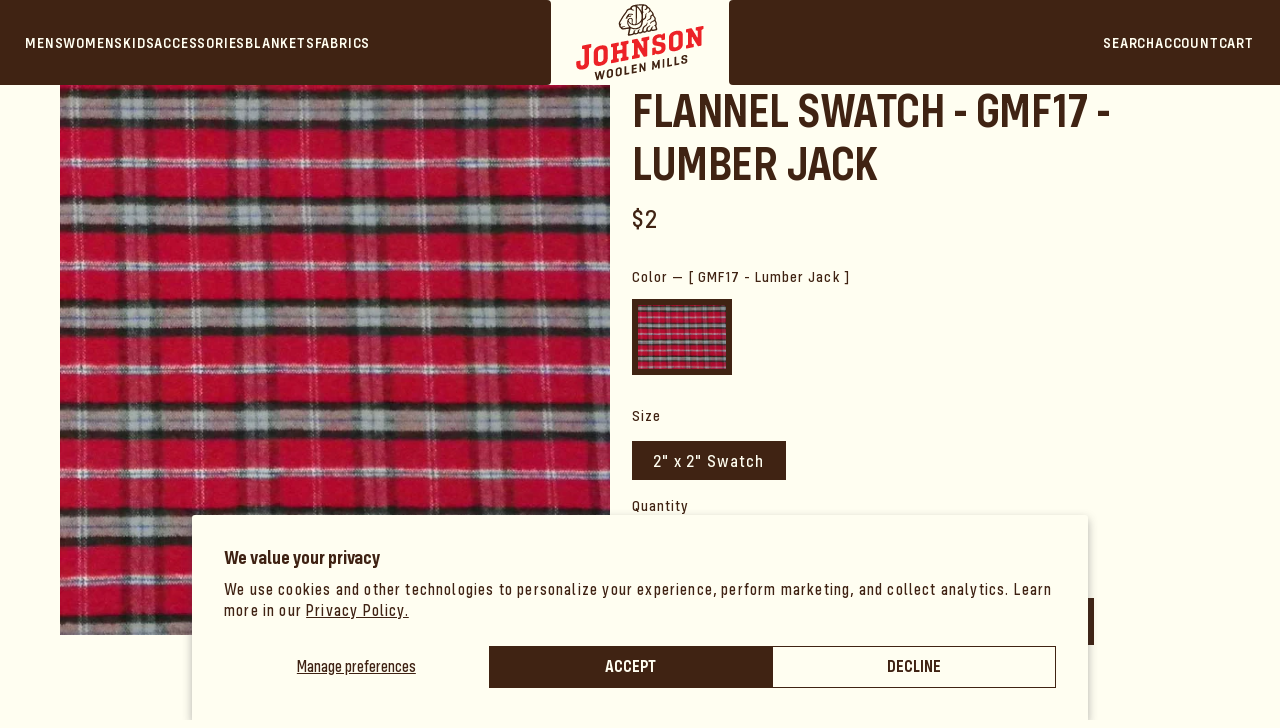

--- FILE ---
content_type: text/html; charset=utf-8
request_url: https://www.johnsonwoolenmills.com/products/flannel-swatch-gmf17-lumber-jack
body_size: 42973
content:
<!doctype html>
<html class="js" lang="en">
  <head>
    <meta name="facebook-domain-verification" content="j7je3tz3vct9szyupm8mzwql9fhqcf" />
    <meta charset="utf-8">
    <meta http-equiv="X-UA-Compatible" content="IE=edge">
    <meta name="viewport" content="width=device-width,initial-scale=1">
    <meta name="theme-color" content="">
    <link rel="canonical" href="https://www.johnsonwoolenmills.com/products/flannel-swatch-gmf17-lumber-jack"><link rel="icon" type="image/png" href="//www.johnsonwoolenmills.com/cdn/shop/files/JWMlogo_primary_fullcolor_flush.png?crop=center&height=32&v=1744824234&width=32"><link rel="preconnect" href="https://fonts.shopifycdn.com" crossorigin><title>
      Flannel Swatch - GMF17 - Lumber Jack
 &ndash; Johnson Woolen Mills</title>

    
    <link rel="stylesheet" href="https://use.typekit.net/aru5zox.css">

    
      <meta name="description" content="Purchase Green Mountain Flannel Fabric Color Swatch. Our complete line of classic and unique prints are available. Standard size 2 in. X 2 in. 100% cotton 8oz flannel">
    

    

<meta property="og:site_name" content="Johnson Woolen Mills">
<meta property="og:url" content="https://www.johnsonwoolenmills.com/products/flannel-swatch-gmf17-lumber-jack">
<meta property="og:title" content="Flannel Swatch - GMF17 - Lumber Jack">
<meta property="og:type" content="product">
<meta property="og:description" content="Purchase Green Mountain Flannel Fabric Color Swatch. Our complete line of classic and unique prints are available. Standard size 2 in. X 2 in. 100% cotton 8oz flannel"><meta property="og:image" content="http://www.johnsonwoolenmills.com/cdn/shop/files/gmf-17-Lumber-Jack.jpg?v=1686058119">
  <meta property="og:image:secure_url" content="https://www.johnsonwoolenmills.com/cdn/shop/files/gmf-17-Lumber-Jack.jpg?v=1686058119">
  <meta property="og:image:width" content="800">
  <meta property="og:image:height" content="800"><meta property="og:price:amount" content="2.00">
  <meta property="og:price:currency" content="USD"><meta name="twitter:card" content="summary_large_image">
<meta name="twitter:title" content="Flannel Swatch - GMF17 - Lumber Jack">
<meta name="twitter:description" content="Purchase Green Mountain Flannel Fabric Color Swatch. Our complete line of classic and unique prints are available. Standard size 2 in. X 2 in. 100% cotton 8oz flannel">


    <script src="//www.johnsonwoolenmills.com/cdn/shop/t/33/assets/constants.js?v=132983761750457495441768236934" defer="defer"></script>
    <script src="//www.johnsonwoolenmills.com/cdn/shop/t/33/assets/pubsub.js?v=25310214064522200911768236978" defer="defer"></script>
    <script src="//www.johnsonwoolenmills.com/cdn/shop/t/33/assets/global.js?v=29743676099775201931768236937" defer="defer"></script>
    <script src="//www.johnsonwoolenmills.com/cdn/shop/t/33/assets/details-disclosure.js?v=13653116266235556501768236935" defer="defer"></script>
    <script src="//www.johnsonwoolenmills.com/cdn/shop/t/33/assets/details-modal.js?v=25581673532751508451768236936" defer="defer"></script>
    <script src="//www.johnsonwoolenmills.com/cdn/shop/t/33/assets/search-form.js?v=133129549252120666541768236982" defer="defer"></script><script>window.performance && window.performance.mark && window.performance.mark('shopify.content_for_header.start');</script><meta name="google-site-verification" content="4mm2eD_AX7p4yv2IAafmKtOdCNcD17i2Zmhgyv6YOOE">
<meta name="facebook-domain-verification" content="j7je3tz3vct9szyupm8mzwql9fhqcf">
<meta id="shopify-digital-wallet" name="shopify-digital-wallet" content="/72463581480/digital_wallets/dialog">
<meta name="shopify-checkout-api-token" content="b328cd35e5511fdb5659b2df664546ac">
<meta id="in-context-paypal-metadata" data-shop-id="72463581480" data-venmo-supported="false" data-environment="production" data-locale="en_US" data-paypal-v4="true" data-currency="USD">
<link rel="alternate" type="application/json+oembed" href="https://www.johnsonwoolenmills.com/products/flannel-swatch-gmf17-lumber-jack.oembed">
<script async="async" src="/checkouts/internal/preloads.js?locale=en-US"></script>
<link rel="preconnect" href="https://shop.app" crossorigin="anonymous">
<script async="async" src="https://shop.app/checkouts/internal/preloads.js?locale=en-US&shop_id=72463581480" crossorigin="anonymous"></script>
<script id="apple-pay-shop-capabilities" type="application/json">{"shopId":72463581480,"countryCode":"US","currencyCode":"USD","merchantCapabilities":["supports3DS"],"merchantId":"gid:\/\/shopify\/Shop\/72463581480","merchantName":"Johnson Woolen Mills","requiredBillingContactFields":["postalAddress","email","phone"],"requiredShippingContactFields":["postalAddress","email","phone"],"shippingType":"shipping","supportedNetworks":["visa","masterCard","amex","discover","elo","jcb"],"total":{"type":"pending","label":"Johnson Woolen Mills","amount":"1.00"},"shopifyPaymentsEnabled":true,"supportsSubscriptions":true}</script>
<script id="shopify-features" type="application/json">{"accessToken":"b328cd35e5511fdb5659b2df664546ac","betas":["rich-media-storefront-analytics"],"domain":"www.johnsonwoolenmills.com","predictiveSearch":true,"shopId":72463581480,"locale":"en"}</script>
<script>var Shopify = Shopify || {};
Shopify.shop = "johnsonwoolenmills.myshopify.com";
Shopify.locale = "en";
Shopify.currency = {"active":"USD","rate":"1.0"};
Shopify.country = "US";
Shopify.theme = {"name":"ZD Test - Quick Changes","id":183599694120,"schema_name":"Dawn","schema_version":"15.4.0","theme_store_id":887,"role":"main"};
Shopify.theme.handle = "null";
Shopify.theme.style = {"id":null,"handle":null};
Shopify.cdnHost = "www.johnsonwoolenmills.com/cdn";
Shopify.routes = Shopify.routes || {};
Shopify.routes.root = "/";</script>
<script type="module">!function(o){(o.Shopify=o.Shopify||{}).modules=!0}(window);</script>
<script>!function(o){function n(){var o=[];function n(){o.push(Array.prototype.slice.apply(arguments))}return n.q=o,n}var t=o.Shopify=o.Shopify||{};t.loadFeatures=n(),t.autoloadFeatures=n()}(window);</script>
<script>
  window.ShopifyPay = window.ShopifyPay || {};
  window.ShopifyPay.apiHost = "shop.app\/pay";
  window.ShopifyPay.redirectState = null;
</script>
<script id="shop-js-analytics" type="application/json">{"pageType":"product"}</script>
<script defer="defer" async type="module" src="//www.johnsonwoolenmills.com/cdn/shopifycloud/shop-js/modules/v2/client.init-shop-cart-sync_BN7fPSNr.en.esm.js"></script>
<script defer="defer" async type="module" src="//www.johnsonwoolenmills.com/cdn/shopifycloud/shop-js/modules/v2/chunk.common_Cbph3Kss.esm.js"></script>
<script defer="defer" async type="module" src="//www.johnsonwoolenmills.com/cdn/shopifycloud/shop-js/modules/v2/chunk.modal_DKumMAJ1.esm.js"></script>
<script type="module">
  await import("//www.johnsonwoolenmills.com/cdn/shopifycloud/shop-js/modules/v2/client.init-shop-cart-sync_BN7fPSNr.en.esm.js");
await import("//www.johnsonwoolenmills.com/cdn/shopifycloud/shop-js/modules/v2/chunk.common_Cbph3Kss.esm.js");
await import("//www.johnsonwoolenmills.com/cdn/shopifycloud/shop-js/modules/v2/chunk.modal_DKumMAJ1.esm.js");

  window.Shopify.SignInWithShop?.initShopCartSync?.({"fedCMEnabled":true,"windoidEnabled":true});

</script>
<script>
  window.Shopify = window.Shopify || {};
  if (!window.Shopify.featureAssets) window.Shopify.featureAssets = {};
  window.Shopify.featureAssets['shop-js'] = {"shop-cart-sync":["modules/v2/client.shop-cart-sync_CJVUk8Jm.en.esm.js","modules/v2/chunk.common_Cbph3Kss.esm.js","modules/v2/chunk.modal_DKumMAJ1.esm.js"],"init-fed-cm":["modules/v2/client.init-fed-cm_7Fvt41F4.en.esm.js","modules/v2/chunk.common_Cbph3Kss.esm.js","modules/v2/chunk.modal_DKumMAJ1.esm.js"],"init-shop-email-lookup-coordinator":["modules/v2/client.init-shop-email-lookup-coordinator_Cc088_bR.en.esm.js","modules/v2/chunk.common_Cbph3Kss.esm.js","modules/v2/chunk.modal_DKumMAJ1.esm.js"],"init-windoid":["modules/v2/client.init-windoid_hPopwJRj.en.esm.js","modules/v2/chunk.common_Cbph3Kss.esm.js","modules/v2/chunk.modal_DKumMAJ1.esm.js"],"shop-button":["modules/v2/client.shop-button_B0jaPSNF.en.esm.js","modules/v2/chunk.common_Cbph3Kss.esm.js","modules/v2/chunk.modal_DKumMAJ1.esm.js"],"shop-cash-offers":["modules/v2/client.shop-cash-offers_DPIskqss.en.esm.js","modules/v2/chunk.common_Cbph3Kss.esm.js","modules/v2/chunk.modal_DKumMAJ1.esm.js"],"shop-toast-manager":["modules/v2/client.shop-toast-manager_CK7RT69O.en.esm.js","modules/v2/chunk.common_Cbph3Kss.esm.js","modules/v2/chunk.modal_DKumMAJ1.esm.js"],"init-shop-cart-sync":["modules/v2/client.init-shop-cart-sync_BN7fPSNr.en.esm.js","modules/v2/chunk.common_Cbph3Kss.esm.js","modules/v2/chunk.modal_DKumMAJ1.esm.js"],"init-customer-accounts-sign-up":["modules/v2/client.init-customer-accounts-sign-up_CfPf4CXf.en.esm.js","modules/v2/client.shop-login-button_DeIztwXF.en.esm.js","modules/v2/chunk.common_Cbph3Kss.esm.js","modules/v2/chunk.modal_DKumMAJ1.esm.js"],"pay-button":["modules/v2/client.pay-button_CgIwFSYN.en.esm.js","modules/v2/chunk.common_Cbph3Kss.esm.js","modules/v2/chunk.modal_DKumMAJ1.esm.js"],"init-customer-accounts":["modules/v2/client.init-customer-accounts_DQ3x16JI.en.esm.js","modules/v2/client.shop-login-button_DeIztwXF.en.esm.js","modules/v2/chunk.common_Cbph3Kss.esm.js","modules/v2/chunk.modal_DKumMAJ1.esm.js"],"avatar":["modules/v2/client.avatar_BTnouDA3.en.esm.js"],"init-shop-for-new-customer-accounts":["modules/v2/client.init-shop-for-new-customer-accounts_CsZy_esa.en.esm.js","modules/v2/client.shop-login-button_DeIztwXF.en.esm.js","modules/v2/chunk.common_Cbph3Kss.esm.js","modules/v2/chunk.modal_DKumMAJ1.esm.js"],"shop-follow-button":["modules/v2/client.shop-follow-button_BRMJjgGd.en.esm.js","modules/v2/chunk.common_Cbph3Kss.esm.js","modules/v2/chunk.modal_DKumMAJ1.esm.js"],"checkout-modal":["modules/v2/client.checkout-modal_B9Drz_yf.en.esm.js","modules/v2/chunk.common_Cbph3Kss.esm.js","modules/v2/chunk.modal_DKumMAJ1.esm.js"],"shop-login-button":["modules/v2/client.shop-login-button_DeIztwXF.en.esm.js","modules/v2/chunk.common_Cbph3Kss.esm.js","modules/v2/chunk.modal_DKumMAJ1.esm.js"],"lead-capture":["modules/v2/client.lead-capture_DXYzFM3R.en.esm.js","modules/v2/chunk.common_Cbph3Kss.esm.js","modules/v2/chunk.modal_DKumMAJ1.esm.js"],"shop-login":["modules/v2/client.shop-login_CA5pJqmO.en.esm.js","modules/v2/chunk.common_Cbph3Kss.esm.js","modules/v2/chunk.modal_DKumMAJ1.esm.js"],"payment-terms":["modules/v2/client.payment-terms_BxzfvcZJ.en.esm.js","modules/v2/chunk.common_Cbph3Kss.esm.js","modules/v2/chunk.modal_DKumMAJ1.esm.js"]};
</script>
<script>(function() {
  var isLoaded = false;
  function asyncLoad() {
    if (isLoaded) return;
    isLoaded = true;
    var urls = ["https:\/\/cdn.nfcube.com\/instafeed-a6f3e3a743ee706b1bcd4086bc401057.js?shop=johnsonwoolenmills.myshopify.com"];
    for (var i = 0; i < urls.length; i++) {
      var s = document.createElement('script');
      s.type = 'text/javascript';
      s.async = true;
      s.src = urls[i];
      var x = document.getElementsByTagName('script')[0];
      x.parentNode.insertBefore(s, x);
    }
  };
  if(window.attachEvent) {
    window.attachEvent('onload', asyncLoad);
  } else {
    window.addEventListener('load', asyncLoad, false);
  }
})();</script>
<script id="__st">var __st={"a":72463581480,"offset":-18000,"reqid":"7d0fc5a5-60f9-47d2-b9e4-c345e07081b2-1769775999","pageurl":"www.johnsonwoolenmills.com\/products\/flannel-swatch-gmf17-lumber-jack","u":"fac87038720f","p":"product","rtyp":"product","rid":8218514424104};</script>
<script>window.ShopifyPaypalV4VisibilityTracking = true;</script>
<script id="captcha-bootstrap">!function(){'use strict';const t='contact',e='account',n='new_comment',o=[[t,t],['blogs',n],['comments',n],[t,'customer']],c=[[e,'customer_login'],[e,'guest_login'],[e,'recover_customer_password'],[e,'create_customer']],r=t=>t.map((([t,e])=>`form[action*='/${t}']:not([data-nocaptcha='true']) input[name='form_type'][value='${e}']`)).join(','),a=t=>()=>t?[...document.querySelectorAll(t)].map((t=>t.form)):[];function s(){const t=[...o],e=r(t);return a(e)}const i='password',u='form_key',d=['recaptcha-v3-token','g-recaptcha-response','h-captcha-response',i],f=()=>{try{return window.sessionStorage}catch{return}},m='__shopify_v',_=t=>t.elements[u];function p(t,e,n=!1){try{const o=window.sessionStorage,c=JSON.parse(o.getItem(e)),{data:r}=function(t){const{data:e,action:n}=t;return t[m]||n?{data:e,action:n}:{data:t,action:n}}(c);for(const[e,n]of Object.entries(r))t.elements[e]&&(t.elements[e].value=n);n&&o.removeItem(e)}catch(o){console.error('form repopulation failed',{error:o})}}const l='form_type',E='cptcha';function T(t){t.dataset[E]=!0}const w=window,h=w.document,L='Shopify',v='ce_forms',y='captcha';let A=!1;((t,e)=>{const n=(g='f06e6c50-85a8-45c8-87d0-21a2b65856fe',I='https://cdn.shopify.com/shopifycloud/storefront-forms-hcaptcha/ce_storefront_forms_captcha_hcaptcha.v1.5.2.iife.js',D={infoText:'Protected by hCaptcha',privacyText:'Privacy',termsText:'Terms'},(t,e,n)=>{const o=w[L][v],c=o.bindForm;if(c)return c(t,g,e,D).then(n);var r;o.q.push([[t,g,e,D],n]),r=I,A||(h.body.append(Object.assign(h.createElement('script'),{id:'captcha-provider',async:!0,src:r})),A=!0)});var g,I,D;w[L]=w[L]||{},w[L][v]=w[L][v]||{},w[L][v].q=[],w[L][y]=w[L][y]||{},w[L][y].protect=function(t,e){n(t,void 0,e),T(t)},Object.freeze(w[L][y]),function(t,e,n,w,h,L){const[v,y,A,g]=function(t,e,n){const i=e?o:[],u=t?c:[],d=[...i,...u],f=r(d),m=r(i),_=r(d.filter((([t,e])=>n.includes(e))));return[a(f),a(m),a(_),s()]}(w,h,L),I=t=>{const e=t.target;return e instanceof HTMLFormElement?e:e&&e.form},D=t=>v().includes(t);t.addEventListener('submit',(t=>{const e=I(t);if(!e)return;const n=D(e)&&!e.dataset.hcaptchaBound&&!e.dataset.recaptchaBound,o=_(e),c=g().includes(e)&&(!o||!o.value);(n||c)&&t.preventDefault(),c&&!n&&(function(t){try{if(!f())return;!function(t){const e=f();if(!e)return;const n=_(t);if(!n)return;const o=n.value;o&&e.removeItem(o)}(t);const e=Array.from(Array(32),(()=>Math.random().toString(36)[2])).join('');!function(t,e){_(t)||t.append(Object.assign(document.createElement('input'),{type:'hidden',name:u})),t.elements[u].value=e}(t,e),function(t,e){const n=f();if(!n)return;const o=[...t.querySelectorAll(`input[type='${i}']`)].map((({name:t})=>t)),c=[...d,...o],r={};for(const[a,s]of new FormData(t).entries())c.includes(a)||(r[a]=s);n.setItem(e,JSON.stringify({[m]:1,action:t.action,data:r}))}(t,e)}catch(e){console.error('failed to persist form',e)}}(e),e.submit())}));const S=(t,e)=>{t&&!t.dataset[E]&&(n(t,e.some((e=>e===t))),T(t))};for(const o of['focusin','change'])t.addEventListener(o,(t=>{const e=I(t);D(e)&&S(e,y())}));const B=e.get('form_key'),M=e.get(l),P=B&&M;t.addEventListener('DOMContentLoaded',(()=>{const t=y();if(P)for(const e of t)e.elements[l].value===M&&p(e,B);[...new Set([...A(),...v().filter((t=>'true'===t.dataset.shopifyCaptcha))])].forEach((e=>S(e,t)))}))}(h,new URLSearchParams(w.location.search),n,t,e,['guest_login'])})(!0,!0)}();</script>
<script integrity="sha256-4kQ18oKyAcykRKYeNunJcIwy7WH5gtpwJnB7kiuLZ1E=" data-source-attribution="shopify.loadfeatures" defer="defer" src="//www.johnsonwoolenmills.com/cdn/shopifycloud/storefront/assets/storefront/load_feature-a0a9edcb.js" crossorigin="anonymous"></script>
<script crossorigin="anonymous" defer="defer" src="//www.johnsonwoolenmills.com/cdn/shopifycloud/storefront/assets/shopify_pay/storefront-65b4c6d7.js?v=20250812"></script>
<script data-source-attribution="shopify.dynamic_checkout.dynamic.init">var Shopify=Shopify||{};Shopify.PaymentButton=Shopify.PaymentButton||{isStorefrontPortableWallets:!0,init:function(){window.Shopify.PaymentButton.init=function(){};var t=document.createElement("script");t.src="https://www.johnsonwoolenmills.com/cdn/shopifycloud/portable-wallets/latest/portable-wallets.en.js",t.type="module",document.head.appendChild(t)}};
</script>
<script data-source-attribution="shopify.dynamic_checkout.buyer_consent">
  function portableWalletsHideBuyerConsent(e){var t=document.getElementById("shopify-buyer-consent"),n=document.getElementById("shopify-subscription-policy-button");t&&n&&(t.classList.add("hidden"),t.setAttribute("aria-hidden","true"),n.removeEventListener("click",e))}function portableWalletsShowBuyerConsent(e){var t=document.getElementById("shopify-buyer-consent"),n=document.getElementById("shopify-subscription-policy-button");t&&n&&(t.classList.remove("hidden"),t.removeAttribute("aria-hidden"),n.addEventListener("click",e))}window.Shopify?.PaymentButton&&(window.Shopify.PaymentButton.hideBuyerConsent=portableWalletsHideBuyerConsent,window.Shopify.PaymentButton.showBuyerConsent=portableWalletsShowBuyerConsent);
</script>
<script data-source-attribution="shopify.dynamic_checkout.cart.bootstrap">document.addEventListener("DOMContentLoaded",(function(){function t(){return document.querySelector("shopify-accelerated-checkout-cart, shopify-accelerated-checkout")}if(t())Shopify.PaymentButton.init();else{new MutationObserver((function(e,n){t()&&(Shopify.PaymentButton.init(),n.disconnect())})).observe(document.body,{childList:!0,subtree:!0})}}));
</script>
<script id='scb4127' type='text/javascript' async='' src='https://www.johnsonwoolenmills.com/cdn/shopifycloud/privacy-banner/storefront-banner.js'></script><link id="shopify-accelerated-checkout-styles" rel="stylesheet" media="screen" href="https://www.johnsonwoolenmills.com/cdn/shopifycloud/portable-wallets/latest/accelerated-checkout-backwards-compat.css" crossorigin="anonymous">
<style id="shopify-accelerated-checkout-cart">
        #shopify-buyer-consent {
  margin-top: 1em;
  display: inline-block;
  width: 100%;
}

#shopify-buyer-consent.hidden {
  display: none;
}

#shopify-subscription-policy-button {
  background: none;
  border: none;
  padding: 0;
  text-decoration: underline;
  font-size: inherit;
  cursor: pointer;
}

#shopify-subscription-policy-button::before {
  box-shadow: none;
}

      </style>
<script id="sections-script" data-sections="main-product,header" defer="defer" src="//www.johnsonwoolenmills.com/cdn/shop/t/33/compiled_assets/scripts.js?v=28571"></script>
<script>window.performance && window.performance.mark && window.performance.mark('shopify.content_for_header.end');</script>


    <style data-shopify>
      @font-face {
  font-family: Outfit;
  font-weight: 300;
  font-style: normal;
  font-display: swap;
  src: url("//www.johnsonwoolenmills.com/cdn/fonts/outfit/outfit_n3.8c97ae4c4fac7c2ea467a6dc784857f4de7e0e37.woff2") format("woff2"),
       url("//www.johnsonwoolenmills.com/cdn/fonts/outfit/outfit_n3.b50a189ccde91f9bceee88f207c18c09f0b62a7b.woff") format("woff");
}

      @font-face {
  font-family: Outfit;
  font-weight: 700;
  font-style: normal;
  font-display: swap;
  src: url("//www.johnsonwoolenmills.com/cdn/fonts/outfit/outfit_n7.bfc2ca767cd7c6962e82c320123933a7812146d6.woff2") format("woff2"),
       url("//www.johnsonwoolenmills.com/cdn/fonts/outfit/outfit_n7.f0b22ea9a32b6f1f6f493dd3a7113aae3464d8b2.woff") format("woff");
}

      
      
      @font-face {
  font-family: Outfit;
  font-weight: 300;
  font-style: normal;
  font-display: swap;
  src: url("//www.johnsonwoolenmills.com/cdn/fonts/outfit/outfit_n3.8c97ae4c4fac7c2ea467a6dc784857f4de7e0e37.woff2") format("woff2"),
       url("//www.johnsonwoolenmills.com/cdn/fonts/outfit/outfit_n3.b50a189ccde91f9bceee88f207c18c09f0b62a7b.woff") format("woff");
}


      
        :root,
        .color-background-1 {
          --color-background: 255,254,241;
        
          --gradient-background: #fffef1;
        

        

        --color-foreground: 64,35,19;
        --color-background-contrast: 255,245,114;
        --color-shadow: 64,35,19;
        --color-button: 64,35,19;
        --color-button-text: 255,254,241;
        --color-secondary-button: 255,254,241;
        --color-secondary-button-text: 64,35,19;
        --color-link: 64,35,19;
        --color-badge-foreground: 64,35,19;
        --color-badge-background: 255,254,241;
        --color-badge-border: 64,35,19;
        --payment-terms-background-color: rgb(255 254 241);
      }
      
        
        .color-background-2 {
          --color-background: 255,255,255;
        
          --gradient-background: #ffffff;
        

        

        --color-foreground: 18,18,18;
        --color-background-contrast: 191,191,191;
        --color-shadow: 18,18,18;
        --color-button: 18,18,18;
        --color-button-text: 243,243,243;
        --color-secondary-button: 255,255,255;
        --color-secondary-button-text: 18,18,18;
        --color-link: 18,18,18;
        --color-badge-foreground: 18,18,18;
        --color-badge-background: 255,255,255;
        --color-badge-border: 18,18,18;
        --payment-terms-background-color: rgb(255 255 255);
      }
      
        
        .color-inverse {
          --color-background: 18,18,18;
        
          --gradient-background: #121212;
        

        

        --color-foreground: 255,255,255;
        --color-background-contrast: 146,146,146;
        --color-shadow: 18,18,18;
        --color-button: 255,255,255;
        --color-button-text: 18,18,18;
        --color-secondary-button: 18,18,18;
        --color-secondary-button-text: 255,255,255;
        --color-link: 255,255,255;
        --color-badge-foreground: 255,255,255;
        --color-badge-background: 18,18,18;
        --color-badge-border: 255,255,255;
        --payment-terms-background-color: rgb(18 18 18);
      }
      
        
        .color-accent-1 {
          --color-background: 255,254,241;
        
          --gradient-background: #fffef1;
        

        

        --color-foreground: 255,254,241;
        --color-background-contrast: 255,245,114;
        --color-shadow: 64,35,19;
        --color-button: 255,254,241;
        --color-button-text: 64,35,19;
        --color-secondary-button: 255,254,241;
        --color-secondary-button-text: 255,255,255;
        --color-link: 255,255,255;
        --color-badge-foreground: 255,254,241;
        --color-badge-background: 255,254,241;
        --color-badge-border: 255,254,241;
        --payment-terms-background-color: rgb(255 254 241);
      }
      
        
        .color-accent-2 {
          --color-background: 255,255,255;
        
          --gradient-background: #ffffff;
        

        

        --color-foreground: 18,18,18;
        --color-background-contrast: 191,191,191;
        --color-shadow: 18,18,18;
        --color-button: 18,18,18;
        --color-button-text: 255,255,255;
        --color-secondary-button: 255,255,255;
        --color-secondary-button-text: 255,255,255;
        --color-link: 255,255,255;
        --color-badge-foreground: 18,18,18;
        --color-badge-background: 255,255,255;
        --color-badge-border: 18,18,18;
        --payment-terms-background-color: rgb(255 255 255);
      }
      
        
        .color-scheme-d236f235-0ac9-4643-801e-1affc4001f9e {
          --color-background: 255,254,241;
        
          --gradient-background: #fffef1;
        

        

        --color-foreground: 64,35,19;
        --color-background-contrast: 255,245,114;
        --color-shadow: 18,18,18;
        --color-button: 64,35,19;
        --color-button-text: 255,254,241;
        --color-secondary-button: 255,254,241;
        --color-secondary-button-text: 64,35,19;
        --color-link: 64,35,19;
        --color-badge-foreground: 64,35,19;
        --color-badge-background: 255,254,241;
        --color-badge-border: 64,35,19;
        --payment-terms-background-color: rgb(255 254 241);
      }
      
        
        .color-scheme-9d137a15-7a3e-4a6b-90b4-471cfed8a7b0 {
          --color-background: 64,35,19;
        
          --gradient-background: #402313;
        

        

        --color-foreground: 255,254,241;
        --color-background-contrast: 84,46,25;
        --color-shadow: 18,18,18;
        --color-button: 64,35,19;
        --color-button-text: 255,254,241;
        --color-secondary-button: 64,35,19;
        --color-secondary-button-text: 255,255,255;
        --color-link: 255,255,255;
        --color-badge-foreground: 255,254,241;
        --color-badge-background: 64,35,19;
        --color-badge-border: 255,254,241;
        --payment-terms-background-color: rgb(64 35 19);
      }
      
        
        .color-scheme-956cfccd-d90d-4141-8d0e-fc2a3f0bc4cf {
          --color-background: 64,35,19;
        
          --gradient-background: #402313;
        

        

        --color-foreground: 255,254,241;
        --color-background-contrast: 84,46,25;
        --color-shadow: 255,255,255;
        --color-button: 255,254,241;
        --color-button-text: 255,254,241;
        --color-secondary-button: 64,35,19;
        --color-secondary-button-text: 255,254,241;
        --color-link: 255,254,241;
        --color-badge-foreground: 255,254,241;
        --color-badge-background: 64,35,19;
        --color-badge-border: 255,254,241;
        --payment-terms-background-color: rgb(64 35 19);
      }
      
        
        .color-scheme-3a80ff6e-9026-4028-a979-ad2cd2357c6f {
          --color-background: 237,28,36;
        
          --gradient-background: #ed1c24;
        

        

        --color-foreground: 255,255,255;
        --color-background-contrast: 127,10,15;
        --color-shadow: 18,18,18;
        --color-button: 18,18,18;
        --color-button-text: 255,255,255;
        --color-secondary-button: 237,28,36;
        --color-secondary-button-text: 18,18,18;
        --color-link: 18,18,18;
        --color-badge-foreground: 255,255,255;
        --color-badge-background: 237,28,36;
        --color-badge-border: 255,255,255;
        --payment-terms-background-color: rgb(237 28 36);
      }
      
        
        .color-scheme-213e4882-fe3d-4895-826f-bfba798c6815 {
          --color-background: 255,254,241;
        
          --gradient-background: #fffef1;
        

        

        --color-foreground: 64,35,19;
        --color-background-contrast: 255,245,114;
        --color-shadow: 64,35,19;
        --color-button: 64,35,19;
        --color-button-text: 255,254,241;
        --color-secondary-button: 255,254,241;
        --color-secondary-button-text: 64,35,19;
        --color-link: 64,35,19;
        --color-badge-foreground: 64,35,19;
        --color-badge-background: 255,254,241;
        --color-badge-border: 64,35,19;
        --payment-terms-background-color: rgb(255 254 241);
      }
      
        
        .color-scheme-3243b319-1d93-49fd-9bb9-de472bb1796f {
          --color-background: 64,35,19;
        
          --gradient-background: #402313;
        

        

        --color-foreground: 255,254,241;
        --color-background-contrast: 84,46,25;
        --color-shadow: 64,35,19;
        --color-button: 255,254,241;
        --color-button-text: 64,35,19;
        --color-secondary-button: 64,35,19;
        --color-secondary-button-text: 255,254,241;
        --color-link: 255,254,241;
        --color-badge-foreground: 255,254,241;
        --color-badge-background: 64,35,19;
        --color-badge-border: 255,254,241;
        --payment-terms-background-color: rgb(64 35 19);
      }
      
        
        .color-scheme-fc8338ac-1f51-4d87-9aed-7fb764930d60 {
          --color-background: 246,246,246;
        
          --gradient-background: #f6f6f6;
        

        

        --color-foreground: 64,35,19;
        --color-background-contrast: 182,182,182;
        --color-shadow: 64,35,19;
        --color-button: 64,35,19;
        --color-button-text: 255,254,241;
        --color-secondary-button: 246,246,246;
        --color-secondary-button-text: 246,246,246;
        --color-link: 246,246,246;
        --color-badge-foreground: 64,35,19;
        --color-badge-background: 246,246,246;
        --color-badge-border: 64,35,19;
        --payment-terms-background-color: rgb(246 246 246);
      }
      
        
        .color-scheme-40432b10-1605-4af9-a88d-505107ebb573 {
          --color-background: 255,254,241;
        
          --gradient-background: #fffef1;
        

        

        --color-foreground: 64,35,19;
        --color-background-contrast: 255,245,114;
        --color-shadow: 255,254,241;
        --color-button: 255,254,241;
        --color-button-text: 255,254,241;
        --color-secondary-button: 255,254,241;
        --color-secondary-button-text: 255,254,241;
        --color-link: 255,254,241;
        --color-badge-foreground: 64,35,19;
        --color-badge-background: 255,254,241;
        --color-badge-border: 64,35,19;
        --payment-terms-background-color: rgb(255 254 241);
      }
      

      body, .color-background-1, .color-background-2, .color-inverse, .color-accent-1, .color-accent-2, .color-scheme-d236f235-0ac9-4643-801e-1affc4001f9e, .color-scheme-9d137a15-7a3e-4a6b-90b4-471cfed8a7b0, .color-scheme-956cfccd-d90d-4141-8d0e-fc2a3f0bc4cf, .color-scheme-3a80ff6e-9026-4028-a979-ad2cd2357c6f, .color-scheme-213e4882-fe3d-4895-826f-bfba798c6815, .color-scheme-3243b319-1d93-49fd-9bb9-de472bb1796f, .color-scheme-fc8338ac-1f51-4d87-9aed-7fb764930d60, .color-scheme-40432b10-1605-4af9-a88d-505107ebb573 {
        color: rgba(var(--color-foreground), 1);
        background-color: rgb(var(--color-background));
      }

      :root {
        --font-body-family: "config-variable", sans-serif;
        --font-body-style: normal;
        --font-body-weight: 300;
        --font-body-weight-bold: 600;

        --font-heading-family: Outfit, sans-serif;
        --font-heading-style: normal;
        --font-heading-weight: 300;

        --font-body-scale: 1.05;
        --font-heading-scale: 0.9523809523809523;

        --media-padding: px;
        --media-border-opacity: 0.05;
        --media-border-width: 0px;
        --media-radius: 0px;
        --media-shadow-opacity: 0.0;
        --media-shadow-horizontal-offset: 0px;
        --media-shadow-vertical-offset: 4px;
        --media-shadow-blur-radius: 5px;
        --media-shadow-visible: 0;

        --page-width: 140rem;
        --page-width-margin: 0rem;

        --product-card-image-padding: 0.0rem;
        --product-card-corner-radius: 0.0rem;
        --product-card-text-alignment: center;
        --product-card-border-width: 0.0rem;
        --product-card-border-opacity: 0.1;
        --product-card-shadow-opacity: 0.0;
        --product-card-shadow-visible: 0;
        --product-card-shadow-horizontal-offset: 0.0rem;
        --product-card-shadow-vertical-offset: 0.4rem;
        --product-card-shadow-blur-radius: 0.5rem;

        --collection-card-image-padding: 0.0rem;
        --collection-card-corner-radius: 0.0rem;
        --collection-card-text-alignment: left;
        --collection-card-border-width: 0.0rem;
        --collection-card-border-opacity: 0.1;
        --collection-card-shadow-opacity: 0.0;
        --collection-card-shadow-visible: 0;
        --collection-card-shadow-horizontal-offset: 0.0rem;
        --collection-card-shadow-vertical-offset: 0.4rem;
        --collection-card-shadow-blur-radius: 0.5rem;

        --blog-card-image-padding: 0.0rem;
        --blog-card-corner-radius: 0.0rem;
        --blog-card-text-alignment: left;
        --blog-card-border-width: 0.0rem;
        --blog-card-border-opacity: 0.1;
        --blog-card-shadow-opacity: 0.0;
        --blog-card-shadow-visible: 0;
        --blog-card-shadow-horizontal-offset: 0.0rem;
        --blog-card-shadow-vertical-offset: 0.4rem;
        --blog-card-shadow-blur-radius: 0.5rem;

        --badge-corner-radius: 0.4rem;

        --popup-border-width: 0px;
        --popup-border-opacity: 0.1;
        --popup-corner-radius: 0px;
        --popup-shadow-opacity: 0.0;
        --popup-shadow-horizontal-offset: 0px;
        --popup-shadow-vertical-offset: 4px;
        --popup-shadow-blur-radius: 5px;

        --drawer-border-width: 0px;
        --drawer-border-opacity: 0.1;
        --drawer-shadow-opacity: 0.0;
        --drawer-shadow-horizontal-offset: 0px;
        --drawer-shadow-vertical-offset: 4px;
        --drawer-shadow-blur-radius: 5px;

        --spacing-sections-desktop: 0px;
        --spacing-sections-mobile: 0px;

        --grid-desktop-vertical-spacing: 8px;
        --grid-desktop-horizontal-spacing: 8px;
        --grid-mobile-vertical-spacing: 4px;
        --grid-mobile-horizontal-spacing: 4px;

        --text-boxes-border-opacity: 0.1;
        --text-boxes-border-width: 0px;
        --text-boxes-radius: 0px;
        --text-boxes-shadow-opacity: 0.0;
        --text-boxes-shadow-visible: 0;
        --text-boxes-shadow-horizontal-offset: 0px;
        --text-boxes-shadow-vertical-offset: 4px;
        --text-boxes-shadow-blur-radius: 5px;

        --buttons-radius: 0px;
        --buttons-radius-outset: 0px;
        --buttons-border-width: 0px;
        --buttons-border-opacity: 1.0;
        --buttons-shadow-opacity: 0.0;
        --buttons-shadow-visible: 0;
        --buttons-shadow-horizontal-offset: 0px;
        --buttons-shadow-vertical-offset: 4px;
        --buttons-shadow-blur-radius: 5px;
        --buttons-border-offset: 0px;

        --inputs-radius: 0px;
        --inputs-border-width: 0px;
        --inputs-border-opacity: 0.55;
        --inputs-shadow-opacity: 0.0;
        --inputs-shadow-horizontal-offset: 0px;
        --inputs-margin-offset: 0px;
        --inputs-shadow-vertical-offset: 0px;
        --inputs-shadow-blur-radius: 5px;
        --inputs-radius-outset: 0px;

        --variant-pills-radius: 0px;
        --variant-pills-border-width: 0px;
        --variant-pills-border-opacity: 0.55;
        --variant-pills-shadow-opacity: 0.0;
        --variant-pills-shadow-horizontal-offset: 0px;
        --variant-pills-shadow-vertical-offset: 4px;
        --variant-pills-shadow-blur-radius: 5px;

        --button-atc-bg: 64, 35, 19;
        --button-atc-text: 255, 254, 241;

      }

      *,
      *::before,
      *::after {
        box-sizing: inherit;
      }

      html {
        background-color: rgb(var(--bg-color-primary));
        box-sizing: border-box;
        font-size: calc(var(--font-body-scale) * 62.5%);
        height: 100%;
      }

      body {
        display: grid;
        grid-template-rows: auto auto 1fr auto;
        grid-template-columns: 100%;
        min-height: 100%;
        margin: 0;
        font-size: 1.5rem;
        letter-spacing: 0.06rem;
        line-height: calc(1 + 0.8 / var(--font-body-scale));
        font-family: var(--font-body-family);
        font-style: var(--font-body-style);
        font-weight: var(--font-body-weight);
      }

      @media screen and (min-width: 750px) {
        body {
          font-size: 1.6rem;
        }
      }
    </style>

    <link href="//www.johnsonwoolenmills.com/cdn/shop/t/33/assets/base.css?v=35979095053368188781768236917" rel="stylesheet" type="text/css" media="all" />
    <link rel="stylesheet" href="//www.johnsonwoolenmills.com/cdn/shop/t/33/assets/component-cart-items.css?v=75336610042970681131768236921" media="print" onload="this.media='all'"><link href="//www.johnsonwoolenmills.com/cdn/shop/t/33/assets/component-cart-drawer.css?v=12130387666344411021768236921" rel="stylesheet" type="text/css" media="all" />
      <link href="//www.johnsonwoolenmills.com/cdn/shop/t/33/assets/component-cart.css?v=35003782253751036501768236922" rel="stylesheet" type="text/css" media="all" />
      <link href="//www.johnsonwoolenmills.com/cdn/shop/t/33/assets/component-totals.css?v=15906652033866631521768236933" rel="stylesheet" type="text/css" media="all" />
      <link href="//www.johnsonwoolenmills.com/cdn/shop/t/33/assets/component-price.css?v=48488852117448515911768236930" rel="stylesheet" type="text/css" media="all" />
      <link href="//www.johnsonwoolenmills.com/cdn/shop/t/33/assets/component-discounts.css?v=152760482443307489271768236923" rel="stylesheet" type="text/css" media="all" />

      <link rel="preload" as="font" href="//www.johnsonwoolenmills.com/cdn/fonts/outfit/outfit_n3.8c97ae4c4fac7c2ea467a6dc784857f4de7e0e37.woff2" type="font/woff2" crossorigin>
      

      <link rel="preload" as="font" href="//www.johnsonwoolenmills.com/cdn/fonts/outfit/outfit_n3.8c97ae4c4fac7c2ea467a6dc784857f4de7e0e37.woff2" type="font/woff2" crossorigin>
      
<link href="//www.johnsonwoolenmills.com/cdn/shop/t/33/assets/component-localization-form.css?v=97290059838275220511768236926" rel="stylesheet" type="text/css" media="all" />
      <script src="//www.johnsonwoolenmills.com/cdn/shop/t/33/assets/localization-form.js?v=144176611646395275351768236973" defer="defer"></script><link
        rel="stylesheet"
        href="//www.johnsonwoolenmills.com/cdn/shop/t/33/assets/component-predictive-search.css?v=25025761705102957611768236929"
        media="print"
        onload="this.media='all'"
      ><script>
      if (Shopify.designMode) {
        document.documentElement.classList.add('shopify-design-mode');
      }
    </script>
  <!-- BEGIN app block: shopify://apps/klaviyo-email-marketing-sms/blocks/klaviyo-onsite-embed/2632fe16-c075-4321-a88b-50b567f42507 -->












  <script async src="https://static.klaviyo.com/onsite/js/RNYkJt/klaviyo.js?company_id=RNYkJt"></script>
  <script>!function(){if(!window.klaviyo){window._klOnsite=window._klOnsite||[];try{window.klaviyo=new Proxy({},{get:function(n,i){return"push"===i?function(){var n;(n=window._klOnsite).push.apply(n,arguments)}:function(){for(var n=arguments.length,o=new Array(n),w=0;w<n;w++)o[w]=arguments[w];var t="function"==typeof o[o.length-1]?o.pop():void 0,e=new Promise((function(n){window._klOnsite.push([i].concat(o,[function(i){t&&t(i),n(i)}]))}));return e}}})}catch(n){window.klaviyo=window.klaviyo||[],window.klaviyo.push=function(){var n;(n=window._klOnsite).push.apply(n,arguments)}}}}();</script>

  
    <script id="viewed_product">
      if (item == null) {
        var _learnq = _learnq || [];

        var MetafieldReviews = null
        var MetafieldYotpoRating = null
        var MetafieldYotpoCount = null
        var MetafieldLooxRating = null
        var MetafieldLooxCount = null
        var okendoProduct = null
        var okendoProductReviewCount = null
        var okendoProductReviewAverageValue = null
        try {
          // The following fields are used for Customer Hub recently viewed in order to add reviews.
          // This information is not part of __kla_viewed. Instead, it is part of __kla_viewed_reviewed_items
          MetafieldReviews = {};
          MetafieldYotpoRating = null
          MetafieldYotpoCount = null
          MetafieldLooxRating = null
          MetafieldLooxCount = null

          okendoProduct = null
          // If the okendo metafield is not legacy, it will error, which then requires the new json formatted data
          if (okendoProduct && 'error' in okendoProduct) {
            okendoProduct = null
          }
          okendoProductReviewCount = okendoProduct ? okendoProduct.reviewCount : null
          okendoProductReviewAverageValue = okendoProduct ? okendoProduct.reviewAverageValue : null
        } catch (error) {
          console.error('Error in Klaviyo onsite reviews tracking:', error);
        }

        var item = {
          Name: "Flannel Swatch - GMF17 - Lumber Jack",
          ProductID: 8218514424104,
          Categories: ["Flannel Swatches","VSMA"],
          ImageURL: "https://www.johnsonwoolenmills.com/cdn/shop/files/gmf-17-Lumber-Jack_grande.jpg?v=1686058119",
          URL: "https://www.johnsonwoolenmills.com/products/flannel-swatch-gmf17-lumber-jack",
          Brand: "Johnson Woolen Mills",
          Price: "$2.00",
          Value: "2.00",
          CompareAtPrice: "$0.00"
        };
        _learnq.push(['track', 'Viewed Product', item]);
        _learnq.push(['trackViewedItem', {
          Title: item.Name,
          ItemId: item.ProductID,
          Categories: item.Categories,
          ImageUrl: item.ImageURL,
          Url: item.URL,
          Metadata: {
            Brand: item.Brand,
            Price: item.Price,
            Value: item.Value,
            CompareAtPrice: item.CompareAtPrice
          },
          metafields:{
            reviews: MetafieldReviews,
            yotpo:{
              rating: MetafieldYotpoRating,
              count: MetafieldYotpoCount,
            },
            loox:{
              rating: MetafieldLooxRating,
              count: MetafieldLooxCount,
            },
            okendo: {
              rating: okendoProductReviewAverageValue,
              count: okendoProductReviewCount,
            }
          }
        }]);
      }
    </script>
  




  <script>
    window.klaviyoReviewsProductDesignMode = false
  </script>







<!-- END app block --><!-- BEGIN app block: shopify://apps/judge-me-reviews/blocks/judgeme_core/61ccd3b1-a9f2-4160-9fe9-4fec8413e5d8 --><!-- Start of Judge.me Core -->






<link rel="dns-prefetch" href="https://cdnwidget.judge.me">
<link rel="dns-prefetch" href="https://cdn.judge.me">
<link rel="dns-prefetch" href="https://cdn1.judge.me">
<link rel="dns-prefetch" href="https://api.judge.me">

<script data-cfasync='false' class='jdgm-settings-script'>window.jdgmSettings={"pagination":5,"disable_web_reviews":false,"badge_no_review_text":"No reviews","badge_n_reviews_text":"{{ n }} review/reviews","hide_badge_preview_if_no_reviews":true,"badge_hide_text":false,"enforce_center_preview_badge":false,"widget_title":"Customer Reviews","widget_open_form_text":"Write a review","widget_close_form_text":"Cancel review","widget_refresh_page_text":"Refresh page","widget_summary_text":"Based on {{ number_of_reviews }} review/reviews","widget_no_review_text":"Be the first to write a review","widget_name_field_text":"Display name","widget_verified_name_field_text":"Verified Name (public)","widget_name_placeholder_text":"Display name","widget_required_field_error_text":"This field is required.","widget_email_field_text":"Email address","widget_verified_email_field_text":"Verified Email (private, can not be edited)","widget_email_placeholder_text":"Your email address","widget_email_field_error_text":"Please enter a valid email address.","widget_rating_field_text":"Rating","widget_review_title_field_text":"Review Title","widget_review_title_placeholder_text":"Give your review a title","widget_review_body_field_text":"Review content","widget_review_body_placeholder_text":"Start writing here...","widget_pictures_field_text":"Picture/Video (optional)","widget_submit_review_text":"Submit Review","widget_submit_verified_review_text":"Submit Verified Review","widget_submit_success_msg_with_auto_publish":"Thank you! Please refresh the page in a few moments to see your review. You can remove or edit your review by logging into \u003ca href='https://judge.me/login' target='_blank' rel='nofollow noopener'\u003eJudge.me\u003c/a\u003e","widget_submit_success_msg_no_auto_publish":"Thank you! Your review will be published as soon as it is approved by the shop admin. You can remove or edit your review by logging into \u003ca href='https://judge.me/login' target='_blank' rel='nofollow noopener'\u003eJudge.me\u003c/a\u003e","widget_show_default_reviews_out_of_total_text":"Showing {{ n_reviews_shown }} out of {{ n_reviews }} reviews.","widget_show_all_link_text":"Show all","widget_show_less_link_text":"Show less","widget_author_said_text":"{{ reviewer_name }} said:","widget_days_text":"{{ n }} days ago","widget_weeks_text":"{{ n }} week/weeks ago","widget_months_text":"{{ n }} month/months ago","widget_years_text":"{{ n }} year/years ago","widget_yesterday_text":"Yesterday","widget_today_text":"Today","widget_replied_text":"\u003e\u003e {{ shop_name }} replied:","widget_read_more_text":"Read more","widget_reviewer_name_as_initial":"","widget_rating_filter_color":"#fbcd0a","widget_rating_filter_see_all_text":"See all reviews","widget_sorting_most_recent_text":"Most Recent","widget_sorting_highest_rating_text":"Highest Rating","widget_sorting_lowest_rating_text":"Lowest Rating","widget_sorting_with_pictures_text":"Only Pictures","widget_sorting_most_helpful_text":"Most Helpful","widget_open_question_form_text":"Ask a question","widget_reviews_subtab_text":"Reviews","widget_questions_subtab_text":"Questions","widget_question_label_text":"Question","widget_answer_label_text":"Answer","widget_question_placeholder_text":"Write your question here","widget_submit_question_text":"Submit Question","widget_question_submit_success_text":"Thank you for your question! We will notify you once it gets answered.","verified_badge_text":"Verified","verified_badge_bg_color":"","verified_badge_text_color":"","verified_badge_placement":"left-of-reviewer-name","widget_review_max_height":"","widget_hide_border":false,"widget_social_share":false,"widget_thumb":false,"widget_review_location_show":false,"widget_location_format":"","all_reviews_include_out_of_store_products":true,"all_reviews_out_of_store_text":"(out of store)","all_reviews_pagination":100,"all_reviews_product_name_prefix_text":"about","enable_review_pictures":true,"enable_question_anwser":false,"widget_theme":"default","review_date_format":"mm/dd/yyyy","default_sort_method":"most-recent","widget_product_reviews_subtab_text":"Product Reviews","widget_shop_reviews_subtab_text":"Shop Reviews","widget_other_products_reviews_text":"Reviews for other products","widget_store_reviews_subtab_text":"Store reviews","widget_no_store_reviews_text":"This store hasn't received any reviews yet","widget_web_restriction_product_reviews_text":"This product hasn't received any reviews yet","widget_no_items_text":"No items found","widget_show_more_text":"Show more","widget_write_a_store_review_text":"Write a Store Review","widget_other_languages_heading":"Reviews in Other Languages","widget_translate_review_text":"Translate review to {{ language }}","widget_translating_review_text":"Translating...","widget_show_original_translation_text":"Show original ({{ language }})","widget_translate_review_failed_text":"Review couldn't be translated.","widget_translate_review_retry_text":"Retry","widget_translate_review_try_again_later_text":"Try again later","show_product_url_for_grouped_product":false,"widget_sorting_pictures_first_text":"Pictures First","show_pictures_on_all_rev_page_mobile":false,"show_pictures_on_all_rev_page_desktop":false,"floating_tab_hide_mobile_install_preference":false,"floating_tab_button_name":"★ Reviews","floating_tab_title":"Let customers speak for us","floating_tab_button_color":"","floating_tab_button_background_color":"","floating_tab_url":"","floating_tab_url_enabled":false,"floating_tab_tab_style":"text","all_reviews_text_badge_text":"Customers rate us {{ shop.metafields.judgeme.all_reviews_rating | round: 1 }}/5 based on {{ shop.metafields.judgeme.all_reviews_count }} reviews.","all_reviews_text_badge_text_branded_style":"{{ shop.metafields.judgeme.all_reviews_rating | round: 1 }} out of 5 stars based on {{ shop.metafields.judgeme.all_reviews_count }} reviews","is_all_reviews_text_badge_a_link":false,"show_stars_for_all_reviews_text_badge":false,"all_reviews_text_badge_url":"","all_reviews_text_style":"branded","all_reviews_text_color_style":"judgeme_brand_color","all_reviews_text_color":"#108474","all_reviews_text_show_jm_brand":true,"featured_carousel_show_header":true,"featured_carousel_title":"Let customers speak for us","testimonials_carousel_title":"Customers are saying","videos_carousel_title":"Real customer stories","cards_carousel_title":"Customers are saying","featured_carousel_count_text":"from {{ n }} reviews","featured_carousel_add_link_to_all_reviews_page":false,"featured_carousel_url":"","featured_carousel_show_images":true,"featured_carousel_autoslide_interval":5,"featured_carousel_arrows_on_the_sides":false,"featured_carousel_height":250,"featured_carousel_width":80,"featured_carousel_image_size":0,"featured_carousel_image_height":250,"featured_carousel_arrow_color":"#eeeeee","verified_count_badge_style":"branded","verified_count_badge_orientation":"horizontal","verified_count_badge_color_style":"judgeme_brand_color","verified_count_badge_color":"#108474","is_verified_count_badge_a_link":false,"verified_count_badge_url":"","verified_count_badge_show_jm_brand":true,"widget_rating_preset_default":5,"widget_first_sub_tab":"product-reviews","widget_show_histogram":true,"widget_histogram_use_custom_color":false,"widget_pagination_use_custom_color":false,"widget_star_use_custom_color":false,"widget_verified_badge_use_custom_color":false,"widget_write_review_use_custom_color":false,"picture_reminder_submit_button":"Upload Pictures","enable_review_videos":false,"mute_video_by_default":false,"widget_sorting_videos_first_text":"Videos First","widget_review_pending_text":"Pending","featured_carousel_items_for_large_screen":3,"social_share_options_order":"Facebook,Twitter","remove_microdata_snippet":true,"disable_json_ld":false,"enable_json_ld_products":false,"preview_badge_show_question_text":false,"preview_badge_no_question_text":"No questions","preview_badge_n_question_text":"{{ number_of_questions }} question/questions","qa_badge_show_icon":false,"qa_badge_position":"same-row","remove_judgeme_branding":false,"widget_add_search_bar":false,"widget_search_bar_placeholder":"Search","widget_sorting_verified_only_text":"Verified only","featured_carousel_theme":"default","featured_carousel_show_rating":true,"featured_carousel_show_title":true,"featured_carousel_show_body":true,"featured_carousel_show_date":false,"featured_carousel_show_reviewer":true,"featured_carousel_show_product":false,"featured_carousel_header_background_color":"#108474","featured_carousel_header_text_color":"#ffffff","featured_carousel_name_product_separator":"reviewed","featured_carousel_full_star_background":"#108474","featured_carousel_empty_star_background":"#dadada","featured_carousel_vertical_theme_background":"#f9fafb","featured_carousel_verified_badge_enable":true,"featured_carousel_verified_badge_color":"#108474","featured_carousel_border_style":"round","featured_carousel_review_line_length_limit":3,"featured_carousel_more_reviews_button_text":"Read more reviews","featured_carousel_view_product_button_text":"View product","all_reviews_page_load_reviews_on":"scroll","all_reviews_page_load_more_text":"Load More Reviews","disable_fb_tab_reviews":false,"enable_ajax_cdn_cache":false,"widget_advanced_speed_features":5,"widget_public_name_text":"displayed publicly like","default_reviewer_name":"John Smith","default_reviewer_name_has_non_latin":true,"widget_reviewer_anonymous":"Anonymous","medals_widget_title":"Judge.me Review Medals","medals_widget_background_color":"#f9fafb","medals_widget_position":"footer_all_pages","medals_widget_border_color":"#f9fafb","medals_widget_verified_text_position":"left","medals_widget_use_monochromatic_version":false,"medals_widget_elements_color":"#108474","show_reviewer_avatar":true,"widget_invalid_yt_video_url_error_text":"Not a YouTube video URL","widget_max_length_field_error_text":"Please enter no more than {0} characters.","widget_show_country_flag":false,"widget_show_collected_via_shop_app":true,"widget_verified_by_shop_badge_style":"light","widget_verified_by_shop_text":"Verified by Shop","widget_show_photo_gallery":false,"widget_load_with_code_splitting":true,"widget_ugc_install_preference":false,"widget_ugc_title":"Made by us, Shared by you","widget_ugc_subtitle":"Tag us to see your picture featured in our page","widget_ugc_arrows_color":"#ffffff","widget_ugc_primary_button_text":"Buy Now","widget_ugc_primary_button_background_color":"#108474","widget_ugc_primary_button_text_color":"#ffffff","widget_ugc_primary_button_border_width":"0","widget_ugc_primary_button_border_style":"none","widget_ugc_primary_button_border_color":"#108474","widget_ugc_primary_button_border_radius":"25","widget_ugc_secondary_button_text":"Load More","widget_ugc_secondary_button_background_color":"#ffffff","widget_ugc_secondary_button_text_color":"#108474","widget_ugc_secondary_button_border_width":"2","widget_ugc_secondary_button_border_style":"solid","widget_ugc_secondary_button_border_color":"#108474","widget_ugc_secondary_button_border_radius":"25","widget_ugc_reviews_button_text":"View Reviews","widget_ugc_reviews_button_background_color":"#ffffff","widget_ugc_reviews_button_text_color":"#108474","widget_ugc_reviews_button_border_width":"2","widget_ugc_reviews_button_border_style":"solid","widget_ugc_reviews_button_border_color":"#108474","widget_ugc_reviews_button_border_radius":"25","widget_ugc_reviews_button_link_to":"judgeme-reviews-page","widget_ugc_show_post_date":true,"widget_ugc_max_width":"800","widget_rating_metafield_value_type":true,"widget_primary_color":"#42210B","widget_enable_secondary_color":false,"widget_secondary_color":"#edf5f5","widget_summary_average_rating_text":"{{ average_rating }} out of 5","widget_media_grid_title":"Customer photos \u0026 videos","widget_media_grid_see_more_text":"See more","widget_round_style":false,"widget_show_product_medals":true,"widget_verified_by_judgeme_text":"Verified by Judge.me","widget_show_store_medals":true,"widget_verified_by_judgeme_text_in_store_medals":"Verified by Judge.me","widget_media_field_exceed_quantity_message":"Sorry, we can only accept {{ max_media }} for one review.","widget_media_field_exceed_limit_message":"{{ file_name }} is too large, please select a {{ media_type }} less than {{ size_limit }}MB.","widget_review_submitted_text":"Review Submitted!","widget_question_submitted_text":"Question Submitted!","widget_close_form_text_question":"Cancel","widget_write_your_answer_here_text":"Write your answer here","widget_enabled_branded_link":true,"widget_show_collected_by_judgeme":true,"widget_reviewer_name_color":"","widget_write_review_text_color":"","widget_write_review_bg_color":"","widget_collected_by_judgeme_text":"collected by Judge.me","widget_pagination_type":"standard","widget_load_more_text":"Load More","widget_load_more_color":"#108474","widget_full_review_text":"Full Review","widget_read_more_reviews_text":"Read More Reviews","widget_read_questions_text":"Read Questions","widget_questions_and_answers_text":"Questions \u0026 Answers","widget_verified_by_text":"Verified by","widget_verified_text":"Verified","widget_number_of_reviews_text":"{{ number_of_reviews }} reviews","widget_back_button_text":"Back","widget_next_button_text":"Next","widget_custom_forms_filter_button":"Filters","custom_forms_style":"horizontal","widget_show_review_information":false,"how_reviews_are_collected":"How reviews are collected?","widget_show_review_keywords":false,"widget_gdpr_statement":"How we use your data: We'll only contact you about the review you left, and only if necessary. By submitting your review, you agree to Judge.me's \u003ca href='https://judge.me/terms' target='_blank' rel='nofollow noopener'\u003eterms\u003c/a\u003e, \u003ca href='https://judge.me/privacy' target='_blank' rel='nofollow noopener'\u003eprivacy\u003c/a\u003e and \u003ca href='https://judge.me/content-policy' target='_blank' rel='nofollow noopener'\u003econtent\u003c/a\u003e policies.","widget_multilingual_sorting_enabled":false,"widget_translate_review_content_enabled":false,"widget_translate_review_content_method":"manual","popup_widget_review_selection":"automatically_with_pictures","popup_widget_round_border_style":true,"popup_widget_show_title":true,"popup_widget_show_body":true,"popup_widget_show_reviewer":false,"popup_widget_show_product":true,"popup_widget_show_pictures":true,"popup_widget_use_review_picture":true,"popup_widget_show_on_home_page":true,"popup_widget_show_on_product_page":true,"popup_widget_show_on_collection_page":true,"popup_widget_show_on_cart_page":true,"popup_widget_position":"bottom_left","popup_widget_first_review_delay":5,"popup_widget_duration":5,"popup_widget_interval":5,"popup_widget_review_count":5,"popup_widget_hide_on_mobile":true,"review_snippet_widget_round_border_style":true,"review_snippet_widget_card_color":"#FFFFFF","review_snippet_widget_slider_arrows_background_color":"#FFFFFF","review_snippet_widget_slider_arrows_color":"#000000","review_snippet_widget_star_color":"#108474","show_product_variant":false,"all_reviews_product_variant_label_text":"Variant: ","widget_show_verified_branding":true,"widget_ai_summary_title":"Customers say","widget_ai_summary_disclaimer":"AI-powered review summary based on recent customer reviews","widget_show_ai_summary":false,"widget_show_ai_summary_bg":false,"widget_show_review_title_input":true,"redirect_reviewers_invited_via_email":"external_form","request_store_review_after_product_review":false,"request_review_other_products_in_order":false,"review_form_color_scheme":"default","review_form_corner_style":"square","review_form_star_color":{},"review_form_text_color":"#333333","review_form_background_color":"#ffffff","review_form_field_background_color":"#fafafa","review_form_button_color":{},"review_form_button_text_color":"#ffffff","review_form_modal_overlay_color":"#000000","review_content_screen_title_text":"How would you rate this product?","review_content_introduction_text":"We would love it if you would share a bit about your experience.","store_review_form_title_text":"How would you rate this store?","store_review_form_introduction_text":"We would love it if you would share a bit about your experience.","show_review_guidance_text":true,"one_star_review_guidance_text":"Poor","five_star_review_guidance_text":"Great","customer_information_screen_title_text":"About you","customer_information_introduction_text":"Please tell us more about you.","custom_questions_screen_title_text":"Your experience in more detail","custom_questions_introduction_text":"Here are a few questions to help us understand more about your experience.","review_submitted_screen_title_text":"Thanks for your review!","review_submitted_screen_thank_you_text":"We are processing it and it will appear on the store soon.","review_submitted_screen_email_verification_text":"Please confirm your email by clicking the link we just sent you. This helps us keep reviews authentic.","review_submitted_request_store_review_text":"Would you like to share your experience of shopping with us?","review_submitted_review_other_products_text":"Would you like to review these products?","store_review_screen_title_text":"Would you like to share your experience of shopping with us?","store_review_introduction_text":"We value your feedback and use it to improve. Please share any thoughts or suggestions you have.","reviewer_media_screen_title_picture_text":"Share a picture","reviewer_media_introduction_picture_text":"Upload a photo to support your review.","reviewer_media_screen_title_video_text":"Share a video","reviewer_media_introduction_video_text":"Upload a video to support your review.","reviewer_media_screen_title_picture_or_video_text":"Share a picture or video","reviewer_media_introduction_picture_or_video_text":"Upload a photo or video to support your review.","reviewer_media_youtube_url_text":"Paste your Youtube URL here","advanced_settings_next_step_button_text":"Next","advanced_settings_close_review_button_text":"Close","modal_write_review_flow":false,"write_review_flow_required_text":"Required","write_review_flow_privacy_message_text":"We respect your privacy.","write_review_flow_anonymous_text":"Post review as anonymous","write_review_flow_visibility_text":"This won't be visible to other customers.","write_review_flow_multiple_selection_help_text":"Select as many as you like","write_review_flow_single_selection_help_text":"Select one option","write_review_flow_required_field_error_text":"This field is required","write_review_flow_invalid_email_error_text":"Please enter a valid email address","write_review_flow_max_length_error_text":"Max. {{ max_length }} characters.","write_review_flow_media_upload_text":"\u003cb\u003eClick to upload\u003c/b\u003e or drag and drop","write_review_flow_gdpr_statement":"We'll only contact you about your review if necessary. By submitting your review, you agree to our \u003ca href='https://judge.me/terms' target='_blank' rel='nofollow noopener'\u003eterms and conditions\u003c/a\u003e and \u003ca href='https://judge.me/privacy' target='_blank' rel='nofollow noopener'\u003eprivacy policy\u003c/a\u003e.","rating_only_reviews_enabled":false,"show_negative_reviews_help_screen":false,"new_review_flow_help_screen_rating_threshold":3,"negative_review_resolution_screen_title_text":"Tell us more","negative_review_resolution_text":"Your experience matters to us. If there were issues with your purchase, we're here to help. Feel free to reach out to us, we'd love the opportunity to make things right.","negative_review_resolution_button_text":"Contact us","negative_review_resolution_proceed_with_review_text":"Leave a review","negative_review_resolution_subject":"Issue with purchase from {{ shop_name }}.{{ order_name }}","preview_badge_collection_page_install_status":false,"widget_review_custom_css":"","preview_badge_custom_css":"","preview_badge_stars_count":"5-stars","featured_carousel_custom_css":"","floating_tab_custom_css":"","all_reviews_widget_custom_css":"","medals_widget_custom_css":"","verified_badge_custom_css":"","all_reviews_text_custom_css":"","transparency_badges_collected_via_store_invite":false,"transparency_badges_from_another_provider":false,"transparency_badges_collected_from_store_visitor":false,"transparency_badges_collected_by_verified_review_provider":false,"transparency_badges_earned_reward":false,"transparency_badges_collected_via_store_invite_text":"Review collected via store invitation","transparency_badges_from_another_provider_text":"Review collected from another provider","transparency_badges_collected_from_store_visitor_text":"Review collected from a store visitor","transparency_badges_written_in_google_text":"Review written in Google","transparency_badges_written_in_etsy_text":"Review written in Etsy","transparency_badges_written_in_shop_app_text":"Review written in Shop App","transparency_badges_earned_reward_text":"Review earned a reward for future purchase","product_review_widget_per_page":10,"widget_store_review_label_text":"Review about the store","checkout_comment_extension_title_on_product_page":"Customer Comments","checkout_comment_extension_num_latest_comment_show":5,"checkout_comment_extension_format":"name_and_timestamp","checkout_comment_customer_name":"last_initial","checkout_comment_comment_notification":true,"preview_badge_collection_page_install_preference":false,"preview_badge_home_page_install_preference":false,"preview_badge_product_page_install_preference":false,"review_widget_install_preference":"","review_carousel_install_preference":false,"floating_reviews_tab_install_preference":"none","verified_reviews_count_badge_install_preference":false,"all_reviews_text_install_preference":false,"review_widget_best_location":false,"judgeme_medals_install_preference":false,"review_widget_revamp_enabled":false,"review_widget_qna_enabled":false,"review_widget_header_theme":"minimal","review_widget_widget_title_enabled":true,"review_widget_header_text_size":"medium","review_widget_header_text_weight":"regular","review_widget_average_rating_style":"compact","review_widget_bar_chart_enabled":true,"review_widget_bar_chart_type":"numbers","review_widget_bar_chart_style":"standard","review_widget_expanded_media_gallery_enabled":false,"review_widget_reviews_section_theme":"standard","review_widget_image_style":"thumbnails","review_widget_review_image_ratio":"square","review_widget_stars_size":"medium","review_widget_verified_badge":"standard_text","review_widget_review_title_text_size":"medium","review_widget_review_text_size":"medium","review_widget_review_text_length":"medium","review_widget_number_of_columns_desktop":3,"review_widget_carousel_transition_speed":5,"review_widget_custom_questions_answers_display":"always","review_widget_button_text_color":"#FFFFFF","review_widget_text_color":"#000000","review_widget_lighter_text_color":"#7B7B7B","review_widget_corner_styling":"soft","review_widget_review_word_singular":"review","review_widget_review_word_plural":"reviews","review_widget_voting_label":"Helpful?","review_widget_shop_reply_label":"Reply from {{ shop_name }}:","review_widget_filters_title":"Filters","qna_widget_question_word_singular":"Question","qna_widget_question_word_plural":"Questions","qna_widget_answer_reply_label":"Answer from {{ answerer_name }}:","qna_content_screen_title_text":"Ask a question about this product","qna_widget_question_required_field_error_text":"Please enter your question.","qna_widget_flow_gdpr_statement":"We'll only contact you about your question if necessary. By submitting your question, you agree to our \u003ca href='https://judge.me/terms' target='_blank' rel='nofollow noopener'\u003eterms and conditions\u003c/a\u003e and \u003ca href='https://judge.me/privacy' target='_blank' rel='nofollow noopener'\u003eprivacy policy\u003c/a\u003e.","qna_widget_question_submitted_text":"Thanks for your question!","qna_widget_close_form_text_question":"Close","qna_widget_question_submit_success_text":"We’ll notify you by email when your question is answered.","all_reviews_widget_v2025_enabled":false,"all_reviews_widget_v2025_header_theme":"default","all_reviews_widget_v2025_widget_title_enabled":true,"all_reviews_widget_v2025_header_text_size":"medium","all_reviews_widget_v2025_header_text_weight":"regular","all_reviews_widget_v2025_average_rating_style":"compact","all_reviews_widget_v2025_bar_chart_enabled":true,"all_reviews_widget_v2025_bar_chart_type":"numbers","all_reviews_widget_v2025_bar_chart_style":"standard","all_reviews_widget_v2025_expanded_media_gallery_enabled":false,"all_reviews_widget_v2025_show_store_medals":true,"all_reviews_widget_v2025_show_photo_gallery":true,"all_reviews_widget_v2025_show_review_keywords":false,"all_reviews_widget_v2025_show_ai_summary":false,"all_reviews_widget_v2025_show_ai_summary_bg":false,"all_reviews_widget_v2025_add_search_bar":false,"all_reviews_widget_v2025_default_sort_method":"most-recent","all_reviews_widget_v2025_reviews_per_page":10,"all_reviews_widget_v2025_reviews_section_theme":"default","all_reviews_widget_v2025_image_style":"thumbnails","all_reviews_widget_v2025_review_image_ratio":"square","all_reviews_widget_v2025_stars_size":"medium","all_reviews_widget_v2025_verified_badge":"bold_badge","all_reviews_widget_v2025_review_title_text_size":"medium","all_reviews_widget_v2025_review_text_size":"medium","all_reviews_widget_v2025_review_text_length":"medium","all_reviews_widget_v2025_number_of_columns_desktop":3,"all_reviews_widget_v2025_carousel_transition_speed":5,"all_reviews_widget_v2025_custom_questions_answers_display":"always","all_reviews_widget_v2025_show_product_variant":false,"all_reviews_widget_v2025_show_reviewer_avatar":true,"all_reviews_widget_v2025_reviewer_name_as_initial":"","all_reviews_widget_v2025_review_location_show":false,"all_reviews_widget_v2025_location_format":"","all_reviews_widget_v2025_show_country_flag":false,"all_reviews_widget_v2025_verified_by_shop_badge_style":"light","all_reviews_widget_v2025_social_share":false,"all_reviews_widget_v2025_social_share_options_order":"Facebook,Twitter,LinkedIn,Pinterest","all_reviews_widget_v2025_pagination_type":"standard","all_reviews_widget_v2025_button_text_color":"#FFFFFF","all_reviews_widget_v2025_text_color":"#000000","all_reviews_widget_v2025_lighter_text_color":"#7B7B7B","all_reviews_widget_v2025_corner_styling":"soft","all_reviews_widget_v2025_title":"Customer reviews","all_reviews_widget_v2025_ai_summary_title":"Customers say about this store","all_reviews_widget_v2025_no_review_text":"Be the first to write a review","platform":"shopify","branding_url":"https://app.judge.me/reviews/stores/johnsonwoolenmills.com","branding_text":"Powered by Judge.me","locale":"en","reply_name":"Johnson Woolen Mills","widget_version":"3.0","footer":true,"autopublish":true,"review_dates":true,"enable_custom_form":false,"shop_use_review_site":true,"shop_locale":"en","enable_multi_locales_translations":true,"show_review_title_input":true,"review_verification_email_status":"always","can_be_branded":true,"reply_name_text":"Johnson Woolen Mills"};</script> <style class='jdgm-settings-style'>.jdgm-xx{left:0}:root{--jdgm-primary-color: #42210B;--jdgm-secondary-color: rgba(66,33,11,0.1);--jdgm-star-color: #42210B;--jdgm-write-review-text-color: white;--jdgm-write-review-bg-color: #42210B;--jdgm-paginate-color: #42210B;--jdgm-border-radius: 0;--jdgm-reviewer-name-color: #42210B}.jdgm-histogram__bar-content{background-color:#42210B}.jdgm-rev[data-verified-buyer=true] .jdgm-rev__icon.jdgm-rev__icon:after,.jdgm-rev__buyer-badge.jdgm-rev__buyer-badge{color:white;background-color:#42210B}.jdgm-review-widget--small .jdgm-gallery.jdgm-gallery .jdgm-gallery__thumbnail-link:nth-child(8) .jdgm-gallery__thumbnail-wrapper.jdgm-gallery__thumbnail-wrapper:before{content:"See more"}@media only screen and (min-width: 768px){.jdgm-gallery.jdgm-gallery .jdgm-gallery__thumbnail-link:nth-child(8) .jdgm-gallery__thumbnail-wrapper.jdgm-gallery__thumbnail-wrapper:before{content:"See more"}}.jdgm-prev-badge[data-average-rating='0.00']{display:none !important}.jdgm-author-all-initials{display:none !important}.jdgm-author-last-initial{display:none !important}.jdgm-rev-widg__title{visibility:hidden}.jdgm-rev-widg__summary-text{visibility:hidden}.jdgm-prev-badge__text{visibility:hidden}.jdgm-rev__prod-link-prefix:before{content:'about'}.jdgm-rev__variant-label:before{content:'Variant: '}.jdgm-rev__out-of-store-text:before{content:'(out of store)'}@media only screen and (min-width: 768px){.jdgm-rev__pics .jdgm-rev_all-rev-page-picture-separator,.jdgm-rev__pics .jdgm-rev__product-picture{display:none}}@media only screen and (max-width: 768px){.jdgm-rev__pics .jdgm-rev_all-rev-page-picture-separator,.jdgm-rev__pics .jdgm-rev__product-picture{display:none}}.jdgm-preview-badge[data-template="product"]{display:none !important}.jdgm-preview-badge[data-template="collection"]{display:none !important}.jdgm-preview-badge[data-template="index"]{display:none !important}.jdgm-review-widget[data-from-snippet="true"]{display:none !important}.jdgm-verified-count-badget[data-from-snippet="true"]{display:none !important}.jdgm-carousel-wrapper[data-from-snippet="true"]{display:none !important}.jdgm-all-reviews-text[data-from-snippet="true"]{display:none !important}.jdgm-medals-section[data-from-snippet="true"]{display:none !important}.jdgm-ugc-media-wrapper[data-from-snippet="true"]{display:none !important}.jdgm-rev__transparency-badge[data-badge-type="review_collected_via_store_invitation"]{display:none !important}.jdgm-rev__transparency-badge[data-badge-type="review_collected_from_another_provider"]{display:none !important}.jdgm-rev__transparency-badge[data-badge-type="review_collected_from_store_visitor"]{display:none !important}.jdgm-rev__transparency-badge[data-badge-type="review_written_in_etsy"]{display:none !important}.jdgm-rev__transparency-badge[data-badge-type="review_written_in_google_business"]{display:none !important}.jdgm-rev__transparency-badge[data-badge-type="review_written_in_shop_app"]{display:none !important}.jdgm-rev__transparency-badge[data-badge-type="review_earned_for_future_purchase"]{display:none !important}.jdgm-review-snippet-widget .jdgm-rev-snippet-widget__cards-container .jdgm-rev-snippet-card{border-radius:8px;background:#fff}.jdgm-review-snippet-widget .jdgm-rev-snippet-widget__cards-container .jdgm-rev-snippet-card__rev-rating .jdgm-star{color:#108474}.jdgm-review-snippet-widget .jdgm-rev-snippet-widget__prev-btn,.jdgm-review-snippet-widget .jdgm-rev-snippet-widget__next-btn{border-radius:50%;background:#fff}.jdgm-review-snippet-widget .jdgm-rev-snippet-widget__prev-btn>svg,.jdgm-review-snippet-widget .jdgm-rev-snippet-widget__next-btn>svg{fill:#000}.jdgm-full-rev-modal.rev-snippet-widget .jm-mfp-container .jm-mfp-content,.jdgm-full-rev-modal.rev-snippet-widget .jm-mfp-container .jdgm-full-rev__icon,.jdgm-full-rev-modal.rev-snippet-widget .jm-mfp-container .jdgm-full-rev__pic-img,.jdgm-full-rev-modal.rev-snippet-widget .jm-mfp-container .jdgm-full-rev__reply{border-radius:8px}.jdgm-full-rev-modal.rev-snippet-widget .jm-mfp-container .jdgm-full-rev[data-verified-buyer="true"] .jdgm-full-rev__icon::after{border-radius:8px}.jdgm-full-rev-modal.rev-snippet-widget .jm-mfp-container .jdgm-full-rev .jdgm-rev__buyer-badge{border-radius:calc( 8px / 2 )}.jdgm-full-rev-modal.rev-snippet-widget .jm-mfp-container .jdgm-full-rev .jdgm-full-rev__replier::before{content:'Johnson Woolen Mills'}.jdgm-full-rev-modal.rev-snippet-widget .jm-mfp-container .jdgm-full-rev .jdgm-full-rev__product-button{border-radius:calc( 8px * 6 )}
</style> <style class='jdgm-settings-style'></style>

  
  
  
  <style class='jdgm-miracle-styles'>
  @-webkit-keyframes jdgm-spin{0%{-webkit-transform:rotate(0deg);-ms-transform:rotate(0deg);transform:rotate(0deg)}100%{-webkit-transform:rotate(359deg);-ms-transform:rotate(359deg);transform:rotate(359deg)}}@keyframes jdgm-spin{0%{-webkit-transform:rotate(0deg);-ms-transform:rotate(0deg);transform:rotate(0deg)}100%{-webkit-transform:rotate(359deg);-ms-transform:rotate(359deg);transform:rotate(359deg)}}@font-face{font-family:'JudgemeStar';src:url("[data-uri]") format("woff");font-weight:normal;font-style:normal}.jdgm-star{font-family:'JudgemeStar';display:inline !important;text-decoration:none !important;padding:0 4px 0 0 !important;margin:0 !important;font-weight:bold;opacity:1;-webkit-font-smoothing:antialiased;-moz-osx-font-smoothing:grayscale}.jdgm-star:hover{opacity:1}.jdgm-star:last-of-type{padding:0 !important}.jdgm-star.jdgm--on:before{content:"\e000"}.jdgm-star.jdgm--off:before{content:"\e001"}.jdgm-star.jdgm--half:before{content:"\e002"}.jdgm-widget *{margin:0;line-height:1.4;-webkit-box-sizing:border-box;-moz-box-sizing:border-box;box-sizing:border-box;-webkit-overflow-scrolling:touch}.jdgm-hidden{display:none !important;visibility:hidden !important}.jdgm-temp-hidden{display:none}.jdgm-spinner{width:40px;height:40px;margin:auto;border-radius:50%;border-top:2px solid #eee;border-right:2px solid #eee;border-bottom:2px solid #eee;border-left:2px solid #ccc;-webkit-animation:jdgm-spin 0.8s infinite linear;animation:jdgm-spin 0.8s infinite linear}.jdgm-prev-badge{display:block !important}

</style>


  
  
   


<script data-cfasync='false' class='jdgm-script'>
!function(e){window.jdgm=window.jdgm||{},jdgm.CDN_HOST="https://cdnwidget.judge.me/",jdgm.CDN_HOST_ALT="https://cdn2.judge.me/cdn/widget_frontend/",jdgm.API_HOST="https://api.judge.me/",jdgm.CDN_BASE_URL="https://cdn.shopify.com/extensions/019c0abf-5f74-78ae-8f4c-7d58d04bc050/judgeme-extensions-326/assets/",
jdgm.docReady=function(d){(e.attachEvent?"complete"===e.readyState:"loading"!==e.readyState)?
setTimeout(d,0):e.addEventListener("DOMContentLoaded",d)},jdgm.loadCSS=function(d,t,o,a){
!o&&jdgm.loadCSS.requestedUrls.indexOf(d)>=0||(jdgm.loadCSS.requestedUrls.push(d),
(a=e.createElement("link")).rel="stylesheet",a.class="jdgm-stylesheet",a.media="nope!",
a.href=d,a.onload=function(){this.media="all",t&&setTimeout(t)},e.body.appendChild(a))},
jdgm.loadCSS.requestedUrls=[],jdgm.loadJS=function(e,d){var t=new XMLHttpRequest;
t.onreadystatechange=function(){4===t.readyState&&(Function(t.response)(),d&&d(t.response))},
t.open("GET",e),t.onerror=function(){if(e.indexOf(jdgm.CDN_HOST)===0&&jdgm.CDN_HOST_ALT!==jdgm.CDN_HOST){var f=e.replace(jdgm.CDN_HOST,jdgm.CDN_HOST_ALT);jdgm.loadJS(f,d)}},t.send()},jdgm.docReady((function(){(window.jdgmLoadCSS||e.querySelectorAll(
".jdgm-widget, .jdgm-all-reviews-page").length>0)&&(jdgmSettings.widget_load_with_code_splitting?
parseFloat(jdgmSettings.widget_version)>=3?jdgm.loadCSS(jdgm.CDN_HOST+"widget_v3/base.css"):
jdgm.loadCSS(jdgm.CDN_HOST+"widget/base.css"):jdgm.loadCSS(jdgm.CDN_HOST+"shopify_v2.css"),
jdgm.loadJS(jdgm.CDN_HOST+"loa"+"der.js"))}))}(document);
</script>
<noscript><link rel="stylesheet" type="text/css" media="all" href="https://cdnwidget.judge.me/shopify_v2.css"></noscript>

<!-- BEGIN app snippet: theme_fix_tags --><script>
  (function() {
    var jdgmThemeFixes = null;
    if (!jdgmThemeFixes) return;
    var thisThemeFix = jdgmThemeFixes[Shopify.theme.id];
    if (!thisThemeFix) return;

    if (thisThemeFix.html) {
      document.addEventListener("DOMContentLoaded", function() {
        var htmlDiv = document.createElement('div');
        htmlDiv.classList.add('jdgm-theme-fix-html');
        htmlDiv.innerHTML = thisThemeFix.html;
        document.body.append(htmlDiv);
      });
    };

    if (thisThemeFix.css) {
      var styleTag = document.createElement('style');
      styleTag.classList.add('jdgm-theme-fix-style');
      styleTag.innerHTML = thisThemeFix.css;
      document.head.append(styleTag);
    };

    if (thisThemeFix.js) {
      var scriptTag = document.createElement('script');
      scriptTag.classList.add('jdgm-theme-fix-script');
      scriptTag.innerHTML = thisThemeFix.js;
      document.head.append(scriptTag);
    };
  })();
</script>
<!-- END app snippet -->
<!-- End of Judge.me Core -->



<!-- END app block --><script src="https://cdn.shopify.com/extensions/019c0abf-5f74-78ae-8f4c-7d58d04bc050/judgeme-extensions-326/assets/loader.js" type="text/javascript" defer="defer"></script>
<script src="https://cdn.shopify.com/extensions/019b09dd-709f-7233-8c82-cc4081277048/klaviyo-email-marketing-44/assets/app.js" type="text/javascript" defer="defer"></script>
<link href="https://cdn.shopify.com/extensions/019b09dd-709f-7233-8c82-cc4081277048/klaviyo-email-marketing-44/assets/app.css" rel="stylesheet" type="text/css" media="all">
<link href="https://monorail-edge.shopifysvc.com" rel="dns-prefetch">
<script>(function(){if ("sendBeacon" in navigator && "performance" in window) {try {var session_token_from_headers = performance.getEntriesByType('navigation')[0].serverTiming.find(x => x.name == '_s').description;} catch {var session_token_from_headers = undefined;}var session_cookie_matches = document.cookie.match(/_shopify_s=([^;]*)/);var session_token_from_cookie = session_cookie_matches && session_cookie_matches.length === 2 ? session_cookie_matches[1] : "";var session_token = session_token_from_headers || session_token_from_cookie || "";function handle_abandonment_event(e) {var entries = performance.getEntries().filter(function(entry) {return /monorail-edge.shopifysvc.com/.test(entry.name);});if (!window.abandonment_tracked && entries.length === 0) {window.abandonment_tracked = true;var currentMs = Date.now();var navigation_start = performance.timing.navigationStart;var payload = {shop_id: 72463581480,url: window.location.href,navigation_start,duration: currentMs - navigation_start,session_token,page_type: "product"};window.navigator.sendBeacon("https://monorail-edge.shopifysvc.com/v1/produce", JSON.stringify({schema_id: "online_store_buyer_site_abandonment/1.1",payload: payload,metadata: {event_created_at_ms: currentMs,event_sent_at_ms: currentMs}}));}}window.addEventListener('pagehide', handle_abandonment_event);}}());</script>
<script id="web-pixels-manager-setup">(function e(e,d,r,n,o){if(void 0===o&&(o={}),!Boolean(null===(a=null===(i=window.Shopify)||void 0===i?void 0:i.analytics)||void 0===a?void 0:a.replayQueue)){var i,a;window.Shopify=window.Shopify||{};var t=window.Shopify;t.analytics=t.analytics||{};var s=t.analytics;s.replayQueue=[],s.publish=function(e,d,r){return s.replayQueue.push([e,d,r]),!0};try{self.performance.mark("wpm:start")}catch(e){}var l=function(){var e={modern:/Edge?\/(1{2}[4-9]|1[2-9]\d|[2-9]\d{2}|\d{4,})\.\d+(\.\d+|)|Firefox\/(1{2}[4-9]|1[2-9]\d|[2-9]\d{2}|\d{4,})\.\d+(\.\d+|)|Chrom(ium|e)\/(9{2}|\d{3,})\.\d+(\.\d+|)|(Maci|X1{2}).+ Version\/(15\.\d+|(1[6-9]|[2-9]\d|\d{3,})\.\d+)([,.]\d+|)( \(\w+\)|)( Mobile\/\w+|) Safari\/|Chrome.+OPR\/(9{2}|\d{3,})\.\d+\.\d+|(CPU[ +]OS|iPhone[ +]OS|CPU[ +]iPhone|CPU IPhone OS|CPU iPad OS)[ +]+(15[._]\d+|(1[6-9]|[2-9]\d|\d{3,})[._]\d+)([._]\d+|)|Android:?[ /-](13[3-9]|1[4-9]\d|[2-9]\d{2}|\d{4,})(\.\d+|)(\.\d+|)|Android.+Firefox\/(13[5-9]|1[4-9]\d|[2-9]\d{2}|\d{4,})\.\d+(\.\d+|)|Android.+Chrom(ium|e)\/(13[3-9]|1[4-9]\d|[2-9]\d{2}|\d{4,})\.\d+(\.\d+|)|SamsungBrowser\/([2-9]\d|\d{3,})\.\d+/,legacy:/Edge?\/(1[6-9]|[2-9]\d|\d{3,})\.\d+(\.\d+|)|Firefox\/(5[4-9]|[6-9]\d|\d{3,})\.\d+(\.\d+|)|Chrom(ium|e)\/(5[1-9]|[6-9]\d|\d{3,})\.\d+(\.\d+|)([\d.]+$|.*Safari\/(?![\d.]+ Edge\/[\d.]+$))|(Maci|X1{2}).+ Version\/(10\.\d+|(1[1-9]|[2-9]\d|\d{3,})\.\d+)([,.]\d+|)( \(\w+\)|)( Mobile\/\w+|) Safari\/|Chrome.+OPR\/(3[89]|[4-9]\d|\d{3,})\.\d+\.\d+|(CPU[ +]OS|iPhone[ +]OS|CPU[ +]iPhone|CPU IPhone OS|CPU iPad OS)[ +]+(10[._]\d+|(1[1-9]|[2-9]\d|\d{3,})[._]\d+)([._]\d+|)|Android:?[ /-](13[3-9]|1[4-9]\d|[2-9]\d{2}|\d{4,})(\.\d+|)(\.\d+|)|Mobile Safari.+OPR\/([89]\d|\d{3,})\.\d+\.\d+|Android.+Firefox\/(13[5-9]|1[4-9]\d|[2-9]\d{2}|\d{4,})\.\d+(\.\d+|)|Android.+Chrom(ium|e)\/(13[3-9]|1[4-9]\d|[2-9]\d{2}|\d{4,})\.\d+(\.\d+|)|Android.+(UC? ?Browser|UCWEB|U3)[ /]?(15\.([5-9]|\d{2,})|(1[6-9]|[2-9]\d|\d{3,})\.\d+)\.\d+|SamsungBrowser\/(5\.\d+|([6-9]|\d{2,})\.\d+)|Android.+MQ{2}Browser\/(14(\.(9|\d{2,})|)|(1[5-9]|[2-9]\d|\d{3,})(\.\d+|))(\.\d+|)|K[Aa][Ii]OS\/(3\.\d+|([4-9]|\d{2,})\.\d+)(\.\d+|)/},d=e.modern,r=e.legacy,n=navigator.userAgent;return n.match(d)?"modern":n.match(r)?"legacy":"unknown"}(),u="modern"===l?"modern":"legacy",c=(null!=n?n:{modern:"",legacy:""})[u],f=function(e){return[e.baseUrl,"/wpm","/b",e.hashVersion,"modern"===e.buildTarget?"m":"l",".js"].join("")}({baseUrl:d,hashVersion:r,buildTarget:u}),m=function(e){var d=e.version,r=e.bundleTarget,n=e.surface,o=e.pageUrl,i=e.monorailEndpoint;return{emit:function(e){var a=e.status,t=e.errorMsg,s=(new Date).getTime(),l=JSON.stringify({metadata:{event_sent_at_ms:s},events:[{schema_id:"web_pixels_manager_load/3.1",payload:{version:d,bundle_target:r,page_url:o,status:a,surface:n,error_msg:t},metadata:{event_created_at_ms:s}}]});if(!i)return console&&console.warn&&console.warn("[Web Pixels Manager] No Monorail endpoint provided, skipping logging."),!1;try{return self.navigator.sendBeacon.bind(self.navigator)(i,l)}catch(e){}var u=new XMLHttpRequest;try{return u.open("POST",i,!0),u.setRequestHeader("Content-Type","text/plain"),u.send(l),!0}catch(e){return console&&console.warn&&console.warn("[Web Pixels Manager] Got an unhandled error while logging to Monorail."),!1}}}}({version:r,bundleTarget:l,surface:e.surface,pageUrl:self.location.href,monorailEndpoint:e.monorailEndpoint});try{o.browserTarget=l,function(e){var d=e.src,r=e.async,n=void 0===r||r,o=e.onload,i=e.onerror,a=e.sri,t=e.scriptDataAttributes,s=void 0===t?{}:t,l=document.createElement("script"),u=document.querySelector("head"),c=document.querySelector("body");if(l.async=n,l.src=d,a&&(l.integrity=a,l.crossOrigin="anonymous"),s)for(var f in s)if(Object.prototype.hasOwnProperty.call(s,f))try{l.dataset[f]=s[f]}catch(e){}if(o&&l.addEventListener("load",o),i&&l.addEventListener("error",i),u)u.appendChild(l);else{if(!c)throw new Error("Did not find a head or body element to append the script");c.appendChild(l)}}({src:f,async:!0,onload:function(){if(!function(){var e,d;return Boolean(null===(d=null===(e=window.Shopify)||void 0===e?void 0:e.analytics)||void 0===d?void 0:d.initialized)}()){var d=window.webPixelsManager.init(e)||void 0;if(d){var r=window.Shopify.analytics;r.replayQueue.forEach((function(e){var r=e[0],n=e[1],o=e[2];d.publishCustomEvent(r,n,o)})),r.replayQueue=[],r.publish=d.publishCustomEvent,r.visitor=d.visitor,r.initialized=!0}}},onerror:function(){return m.emit({status:"failed",errorMsg:"".concat(f," has failed to load")})},sri:function(e){var d=/^sha384-[A-Za-z0-9+/=]+$/;return"string"==typeof e&&d.test(e)}(c)?c:"",scriptDataAttributes:o}),m.emit({status:"loading"})}catch(e){m.emit({status:"failed",errorMsg:(null==e?void 0:e.message)||"Unknown error"})}}})({shopId: 72463581480,storefrontBaseUrl: "https://www.johnsonwoolenmills.com",extensionsBaseUrl: "https://extensions.shopifycdn.com/cdn/shopifycloud/web-pixels-manager",monorailEndpoint: "https://monorail-edge.shopifysvc.com/unstable/produce_batch",surface: "storefront-renderer",enabledBetaFlags: ["2dca8a86"],webPixelsConfigList: [{"id":"1872822568","configuration":"{\"accountID\":\"RNYkJt\",\"webPixelConfig\":\"eyJlbmFibGVBZGRlZFRvQ2FydEV2ZW50cyI6IHRydWV9\"}","eventPayloadVersion":"v1","runtimeContext":"STRICT","scriptVersion":"524f6c1ee37bacdca7657a665bdca589","type":"APP","apiClientId":123074,"privacyPurposes":["ANALYTICS","MARKETING"],"dataSharingAdjustments":{"protectedCustomerApprovalScopes":["read_customer_address","read_customer_email","read_customer_name","read_customer_personal_data","read_customer_phone"]}},{"id":"1451753768","configuration":"{\"webPixelName\":\"Judge.me\"}","eventPayloadVersion":"v1","runtimeContext":"STRICT","scriptVersion":"34ad157958823915625854214640f0bf","type":"APP","apiClientId":683015,"privacyPurposes":["ANALYTICS"],"dataSharingAdjustments":{"protectedCustomerApprovalScopes":["read_customer_email","read_customer_name","read_customer_personal_data","read_customer_phone"]}},{"id":"749502760","configuration":"{\"config\":\"{\\\"google_tag_ids\\\":[\\\"G-LPM9K6L111\\\",\\\"GT-MQJ4KMP\\\",\\\"GT-WFFQZF2Z\\\"],\\\"target_country\\\":\\\"US\\\",\\\"gtag_events\\\":[{\\\"type\\\":\\\"search\\\",\\\"action_label\\\":[\\\"G-LPM9K6L111\\\",\\\"AW-11202499288\\\/XjaPCKnV17IYENil4t0p\\\",\\\"MC-PT8D4EYEXM\\\"]},{\\\"type\\\":\\\"begin_checkout\\\",\\\"action_label\\\":[\\\"G-LPM9K6L111\\\",\\\"AW-11202499288\\\/Nf66CIHX17IYENil4t0p\\\",\\\"MC-PT8D4EYEXM\\\"]},{\\\"type\\\":\\\"view_item\\\",\\\"action_label\\\":[\\\"G-LPM9K6L111\\\",\\\"AW-11202499288\\\/DvhTCKbV17IYENil4t0p\\\",\\\"MC-EEEVL0H4YJ\\\",\\\"MC-PT8D4EYEXM\\\"]},{\\\"type\\\":\\\"purchase\\\",\\\"action_label\\\":[\\\"G-LPM9K6L111\\\",\\\"AW-11202499288\\\/qPNsCKDV17IYENil4t0p\\\",\\\"MC-EEEVL0H4YJ\\\",\\\"MC-PT8D4EYEXM\\\"]},{\\\"type\\\":\\\"page_view\\\",\\\"action_label\\\":[\\\"G-LPM9K6L111\\\",\\\"AW-11202499288\\\/ZRG2CKPV17IYENil4t0p\\\",\\\"MC-EEEVL0H4YJ\\\",\\\"MC-PT8D4EYEXM\\\"]},{\\\"type\\\":\\\"add_payment_info\\\",\\\"action_label\\\":[\\\"G-LPM9K6L111\\\",\\\"AW-11202499288\\\/J5Y2CITX17IYENil4t0p\\\",\\\"MC-PT8D4EYEXM\\\"]},{\\\"type\\\":\\\"add_to_cart\\\",\\\"action_label\\\":[\\\"G-LPM9K6L111\\\",\\\"AW-11202499288\\\/CLOfCKzV17IYENil4t0p\\\",\\\"MC-PT8D4EYEXM\\\"]}],\\\"enable_monitoring_mode\\\":false}\"}","eventPayloadVersion":"v1","runtimeContext":"OPEN","scriptVersion":"b2a88bafab3e21179ed38636efcd8a93","type":"APP","apiClientId":1780363,"privacyPurposes":[],"dataSharingAdjustments":{"protectedCustomerApprovalScopes":["read_customer_address","read_customer_email","read_customer_name","read_customer_personal_data","read_customer_phone"]}},{"id":"288620840","configuration":"{\"pixel_id\":\"1610331516129092\",\"pixel_type\":\"facebook_pixel\",\"metaapp_system_user_token\":\"-\"}","eventPayloadVersion":"v1","runtimeContext":"OPEN","scriptVersion":"ca16bc87fe92b6042fbaa3acc2fbdaa6","type":"APP","apiClientId":2329312,"privacyPurposes":["ANALYTICS","MARKETING","SALE_OF_DATA"],"dataSharingAdjustments":{"protectedCustomerApprovalScopes":["read_customer_address","read_customer_email","read_customer_name","read_customer_personal_data","read_customer_phone"]}},{"id":"182681896","configuration":"{\"tagID\":\"2613303128818\"}","eventPayloadVersion":"v1","runtimeContext":"STRICT","scriptVersion":"18031546ee651571ed29edbe71a3550b","type":"APP","apiClientId":3009811,"privacyPurposes":["ANALYTICS","MARKETING","SALE_OF_DATA"],"dataSharingAdjustments":{"protectedCustomerApprovalScopes":["read_customer_address","read_customer_email","read_customer_name","read_customer_personal_data","read_customer_phone"]}},{"id":"shopify-app-pixel","configuration":"{}","eventPayloadVersion":"v1","runtimeContext":"STRICT","scriptVersion":"0450","apiClientId":"shopify-pixel","type":"APP","privacyPurposes":["ANALYTICS","MARKETING"]},{"id":"shopify-custom-pixel","eventPayloadVersion":"v1","runtimeContext":"LAX","scriptVersion":"0450","apiClientId":"shopify-pixel","type":"CUSTOM","privacyPurposes":["ANALYTICS","MARKETING"]}],isMerchantRequest: false,initData: {"shop":{"name":"Johnson Woolen Mills","paymentSettings":{"currencyCode":"USD"},"myshopifyDomain":"johnsonwoolenmills.myshopify.com","countryCode":"US","storefrontUrl":"https:\/\/www.johnsonwoolenmills.com"},"customer":null,"cart":null,"checkout":null,"productVariants":[{"price":{"amount":2.0,"currencyCode":"USD"},"product":{"title":"Flannel Swatch - GMF17 - Lumber Jack","vendor":"Johnson Woolen Mills","id":"8218514424104","untranslatedTitle":"Flannel Swatch - GMF17 - Lumber Jack","url":"\/products\/flannel-swatch-gmf17-lumber-jack","type":"Fabric"},"id":"44914314969384","image":{"src":"\/\/www.johnsonwoolenmills.com\/cdn\/shop\/files\/gmf-17-Lumber-Jack.jpg?v=1686058119"},"sku":"JWM-Swatch-GMF-17","title":"GMF17 - Lumber Jack \/ 2\" x 2\" Swatch","untranslatedTitle":"GMF17 - Lumber Jack \/ 2\" x 2\" Swatch"}],"purchasingCompany":null},},"https://www.johnsonwoolenmills.com/cdn","1d2a099fw23dfb22ep557258f5m7a2edbae",{"modern":"","legacy":""},{"shopId":"72463581480","storefrontBaseUrl":"https:\/\/www.johnsonwoolenmills.com","extensionBaseUrl":"https:\/\/extensions.shopifycdn.com\/cdn\/shopifycloud\/web-pixels-manager","surface":"storefront-renderer","enabledBetaFlags":"[\"2dca8a86\"]","isMerchantRequest":"false","hashVersion":"1d2a099fw23dfb22ep557258f5m7a2edbae","publish":"custom","events":"[[\"page_viewed\",{}],[\"product_viewed\",{\"productVariant\":{\"price\":{\"amount\":2.0,\"currencyCode\":\"USD\"},\"product\":{\"title\":\"Flannel Swatch - GMF17 - Lumber Jack\",\"vendor\":\"Johnson Woolen Mills\",\"id\":\"8218514424104\",\"untranslatedTitle\":\"Flannel Swatch - GMF17 - Lumber Jack\",\"url\":\"\/products\/flannel-swatch-gmf17-lumber-jack\",\"type\":\"Fabric\"},\"id\":\"44914314969384\",\"image\":{\"src\":\"\/\/www.johnsonwoolenmills.com\/cdn\/shop\/files\/gmf-17-Lumber-Jack.jpg?v=1686058119\"},\"sku\":\"JWM-Swatch-GMF-17\",\"title\":\"GMF17 - Lumber Jack \/ 2\\\" x 2\\\" Swatch\",\"untranslatedTitle\":\"GMF17 - Lumber Jack \/ 2\\\" x 2\\\" Swatch\"}}]]"});</script><script>
  window.ShopifyAnalytics = window.ShopifyAnalytics || {};
  window.ShopifyAnalytics.meta = window.ShopifyAnalytics.meta || {};
  window.ShopifyAnalytics.meta.currency = 'USD';
  var meta = {"product":{"id":8218514424104,"gid":"gid:\/\/shopify\/Product\/8218514424104","vendor":"Johnson Woolen Mills","type":"Fabric","handle":"flannel-swatch-gmf17-lumber-jack","variants":[{"id":44914314969384,"price":200,"name":"Flannel Swatch - GMF17 - Lumber Jack - GMF17 - Lumber Jack \/ 2\" x 2\" Swatch","public_title":"GMF17 - Lumber Jack \/ 2\" x 2\" Swatch","sku":"JWM-Swatch-GMF-17"}],"remote":false},"page":{"pageType":"product","resourceType":"product","resourceId":8218514424104,"requestId":"7d0fc5a5-60f9-47d2-b9e4-c345e07081b2-1769775999"}};
  for (var attr in meta) {
    window.ShopifyAnalytics.meta[attr] = meta[attr];
  }
</script>
<script class="analytics">
  (function () {
    var customDocumentWrite = function(content) {
      var jquery = null;

      if (window.jQuery) {
        jquery = window.jQuery;
      } else if (window.Checkout && window.Checkout.$) {
        jquery = window.Checkout.$;
      }

      if (jquery) {
        jquery('body').append(content);
      }
    };

    var hasLoggedConversion = function(token) {
      if (token) {
        return document.cookie.indexOf('loggedConversion=' + token) !== -1;
      }
      return false;
    }

    var setCookieIfConversion = function(token) {
      if (token) {
        var twoMonthsFromNow = new Date(Date.now());
        twoMonthsFromNow.setMonth(twoMonthsFromNow.getMonth() + 2);

        document.cookie = 'loggedConversion=' + token + '; expires=' + twoMonthsFromNow;
      }
    }

    var trekkie = window.ShopifyAnalytics.lib = window.trekkie = window.trekkie || [];
    if (trekkie.integrations) {
      return;
    }
    trekkie.methods = [
      'identify',
      'page',
      'ready',
      'track',
      'trackForm',
      'trackLink'
    ];
    trekkie.factory = function(method) {
      return function() {
        var args = Array.prototype.slice.call(arguments);
        args.unshift(method);
        trekkie.push(args);
        return trekkie;
      };
    };
    for (var i = 0; i < trekkie.methods.length; i++) {
      var key = trekkie.methods[i];
      trekkie[key] = trekkie.factory(key);
    }
    trekkie.load = function(config) {
      trekkie.config = config || {};
      trekkie.config.initialDocumentCookie = document.cookie;
      var first = document.getElementsByTagName('script')[0];
      var script = document.createElement('script');
      script.type = 'text/javascript';
      script.onerror = function(e) {
        var scriptFallback = document.createElement('script');
        scriptFallback.type = 'text/javascript';
        scriptFallback.onerror = function(error) {
                var Monorail = {
      produce: function produce(monorailDomain, schemaId, payload) {
        var currentMs = new Date().getTime();
        var event = {
          schema_id: schemaId,
          payload: payload,
          metadata: {
            event_created_at_ms: currentMs,
            event_sent_at_ms: currentMs
          }
        };
        return Monorail.sendRequest("https://" + monorailDomain + "/v1/produce", JSON.stringify(event));
      },
      sendRequest: function sendRequest(endpointUrl, payload) {
        // Try the sendBeacon API
        if (window && window.navigator && typeof window.navigator.sendBeacon === 'function' && typeof window.Blob === 'function' && !Monorail.isIos12()) {
          var blobData = new window.Blob([payload], {
            type: 'text/plain'
          });

          if (window.navigator.sendBeacon(endpointUrl, blobData)) {
            return true;
          } // sendBeacon was not successful

        } // XHR beacon

        var xhr = new XMLHttpRequest();

        try {
          xhr.open('POST', endpointUrl);
          xhr.setRequestHeader('Content-Type', 'text/plain');
          xhr.send(payload);
        } catch (e) {
          console.log(e);
        }

        return false;
      },
      isIos12: function isIos12() {
        return window.navigator.userAgent.lastIndexOf('iPhone; CPU iPhone OS 12_') !== -1 || window.navigator.userAgent.lastIndexOf('iPad; CPU OS 12_') !== -1;
      }
    };
    Monorail.produce('monorail-edge.shopifysvc.com',
      'trekkie_storefront_load_errors/1.1',
      {shop_id: 72463581480,
      theme_id: 183599694120,
      app_name: "storefront",
      context_url: window.location.href,
      source_url: "//www.johnsonwoolenmills.com/cdn/s/trekkie.storefront.c59ea00e0474b293ae6629561379568a2d7c4bba.min.js"});

        };
        scriptFallback.async = true;
        scriptFallback.src = '//www.johnsonwoolenmills.com/cdn/s/trekkie.storefront.c59ea00e0474b293ae6629561379568a2d7c4bba.min.js';
        first.parentNode.insertBefore(scriptFallback, first);
      };
      script.async = true;
      script.src = '//www.johnsonwoolenmills.com/cdn/s/trekkie.storefront.c59ea00e0474b293ae6629561379568a2d7c4bba.min.js';
      first.parentNode.insertBefore(script, first);
    };
    trekkie.load(
      {"Trekkie":{"appName":"storefront","development":false,"defaultAttributes":{"shopId":72463581480,"isMerchantRequest":null,"themeId":183599694120,"themeCityHash":"5240704485839492966","contentLanguage":"en","currency":"USD","eventMetadataId":"cde79751-487f-48ad-a0cf-314af333dbd8"},"isServerSideCookieWritingEnabled":true,"monorailRegion":"shop_domain","enabledBetaFlags":["65f19447","b5387b81"]},"Session Attribution":{},"S2S":{"facebookCapiEnabled":true,"source":"trekkie-storefront-renderer","apiClientId":580111}}
    );

    var loaded = false;
    trekkie.ready(function() {
      if (loaded) return;
      loaded = true;

      window.ShopifyAnalytics.lib = window.trekkie;

      var originalDocumentWrite = document.write;
      document.write = customDocumentWrite;
      try { window.ShopifyAnalytics.merchantGoogleAnalytics.call(this); } catch(error) {};
      document.write = originalDocumentWrite;

      window.ShopifyAnalytics.lib.page(null,{"pageType":"product","resourceType":"product","resourceId":8218514424104,"requestId":"7d0fc5a5-60f9-47d2-b9e4-c345e07081b2-1769775999","shopifyEmitted":true});

      var match = window.location.pathname.match(/checkouts\/(.+)\/(thank_you|post_purchase)/)
      var token = match? match[1]: undefined;
      if (!hasLoggedConversion(token)) {
        setCookieIfConversion(token);
        window.ShopifyAnalytics.lib.track("Viewed Product",{"currency":"USD","variantId":44914314969384,"productId":8218514424104,"productGid":"gid:\/\/shopify\/Product\/8218514424104","name":"Flannel Swatch - GMF17 - Lumber Jack - GMF17 - Lumber Jack \/ 2\" x 2\" Swatch","price":"2.00","sku":"JWM-Swatch-GMF-17","brand":"Johnson Woolen Mills","variant":"GMF17 - Lumber Jack \/ 2\" x 2\" Swatch","category":"Fabric","nonInteraction":true,"remote":false},undefined,undefined,{"shopifyEmitted":true});
      window.ShopifyAnalytics.lib.track("monorail:\/\/trekkie_storefront_viewed_product\/1.1",{"currency":"USD","variantId":44914314969384,"productId":8218514424104,"productGid":"gid:\/\/shopify\/Product\/8218514424104","name":"Flannel Swatch - GMF17 - Lumber Jack - GMF17 - Lumber Jack \/ 2\" x 2\" Swatch","price":"2.00","sku":"JWM-Swatch-GMF-17","brand":"Johnson Woolen Mills","variant":"GMF17 - Lumber Jack \/ 2\" x 2\" Swatch","category":"Fabric","nonInteraction":true,"remote":false,"referer":"https:\/\/www.johnsonwoolenmills.com\/products\/flannel-swatch-gmf17-lumber-jack"});
      }
    });


        var eventsListenerScript = document.createElement('script');
        eventsListenerScript.async = true;
        eventsListenerScript.src = "//www.johnsonwoolenmills.com/cdn/shopifycloud/storefront/assets/shop_events_listener-3da45d37.js";
        document.getElementsByTagName('head')[0].appendChild(eventsListenerScript);

})();</script>
<script
  defer
  src="https://www.johnsonwoolenmills.com/cdn/shopifycloud/perf-kit/shopify-perf-kit-3.1.0.min.js"
  data-application="storefront-renderer"
  data-shop-id="72463581480"
  data-render-region="gcp-us-central1"
  data-page-type="product"
  data-theme-instance-id="183599694120"
  data-theme-name="Dawn"
  data-theme-version="15.4.0"
  data-monorail-region="shop_domain"
  data-resource-timing-sampling-rate="10"
  data-shs="true"
  data-shs-beacon="true"
  data-shs-export-with-fetch="true"
  data-shs-logs-sample-rate="1"
  data-shs-beacon-endpoint="https://www.johnsonwoolenmills.com/api/collect"
></script>
</head>

  <body class="gradient animate--hover-default">
    <a class="skip-to-content-link button visually-hidden" href="#MainContent">
      Skip to content
    </a>

<link href="//www.johnsonwoolenmills.com/cdn/shop/t/33/assets/quantity-popover.css?v=160630540099520878331768236979" rel="stylesheet" type="text/css" media="all" />
<link href="//www.johnsonwoolenmills.com/cdn/shop/t/33/assets/component-card.css?v=132681612112254701101768236920" rel="stylesheet" type="text/css" media="all" />

<script src="//www.johnsonwoolenmills.com/cdn/shop/t/33/assets/cart.js?v=25986244538023964561768236918" defer="defer"></script>
<script src="//www.johnsonwoolenmills.com/cdn/shop/t/33/assets/quantity-popover.js?v=987015268078116491768236979" defer="defer"></script>

<style>
  .drawer {
    visibility: hidden;
  }
</style>

<cart-drawer class="drawer is-empty">
  <div id="CartDrawer" class="cart-drawer">
    <div id="CartDrawer-Overlay" class="cart-drawer__overlay"></div>
    <div
      class="drawer__inner gradient color-scheme-d236f235-0ac9-4643-801e-1affc4001f9e"
      role="dialog"
      aria-modal="true"
      aria-label="YOUR CART"
      tabindex="-1"
    ><div class="drawer__inner-empty">
          <div class="cart-drawer__warnings center">
            <div class="cart-drawer__empty-content">
              <h2 class="cart__empty-text">YOUR CART IS EMPTY</h2>
              <button
                class="drawer__close"
                type="button"
                onclick="this.closest('cart-drawer').close()"
                aria-label="Close"
              >
                <span class="svg-wrapper"><?xml version="1.0" encoding="UTF-8"?>
<svg xmlns="http://www.w3.org/2000/svg" viewBox="-2 -2 24 24" fill="currentColor" class="icon icon-close">
  <path d="M11.29,10L19.73,1.57c.36-.36.36-.94,0-1.3-.35-.36-.93-.36-1.29,0l-8.45,8.44L1.55.27c-.36-.36-.93-.35-1.29,0-.35.36-.35.94,0,1.3l8.44,8.43L.27,18.43c-.36.36-.36.94,0,1.3.18.18.41.27.65.27s.46-.09.64-.26l8.45-8.44,8.45,8.44c.18.18.41.26.64.26s.47-.09.65-.27c.35-.36.35-.94,0-1.3l-8.44-8.43Z"
    stroke="currentColor" fill="currentColor"/>
</svg>
</span>
              </button>
              <a href="/collections/all" class="button">
                CONTINUE SHOPPING
              </a><p class="cart__login-title h3">Have an account?</p>
                <p class="cart__login-paragraph">
                  <a href="https://www.johnsonwoolenmills.com/customer_authentication/redirect?locale=en&region_country=US" class="link underlined-link">Log in</a> to check out faster.
                </p></div>
          </div></div><div class="drawer__header">
        <h2 class="drawer__heading">YOUR CART</h2>
        <button
          class="drawer__close"
          type="button"
          onclick="this.closest('cart-drawer').close()"
          aria-label="Close"
        >
          <span class="svg-wrapper"><?xml version="1.0" encoding="UTF-8"?>
<svg xmlns="http://www.w3.org/2000/svg" viewBox="-2 -2 24 24" fill="currentColor" class="icon icon-close">
  <path d="M11.29,10L19.73,1.57c.36-.36.36-.94,0-1.3-.35-.36-.93-.36-1.29,0l-8.45,8.44L1.55.27c-.36-.36-.93-.35-1.29,0-.35.36-.35.94,0,1.3l8.44,8.43L.27,18.43c-.36.36-.36.94,0,1.3.18.18.41.27.65.27s.46-.09.64-.26l8.45-8.44,8.45,8.44c.18.18.41.26.64.26s.47-.09.65-.27c.35-.36.35-.94,0-1.3l-8.44-8.43Z"
    stroke="currentColor" fill="currentColor"/>
</svg>
</span>
        </button>
      </div>
      <cart-drawer-items
        
          class=" is-empty"
        
      >
        <form
          action="/cart"
          id="CartDrawer-Form"
          class="cart__contents cart-drawer__form"
          method="post"
        >
          <div id="CartDrawer-CartItems" class="drawer__contents js-contents"><p id="CartDrawer-LiveRegionText" class="visually-hidden" role="status"></p>
            <p id="CartDrawer-LineItemStatus" class="visually-hidden" aria-hidden="true" role="status">
              Loading...
            </p>
          </div>
          <div id="CartDrawer-CartErrors" role="alert"></div>
        </form>
      </cart-drawer-items>
      <div class="drawer__footer"><details id="Details-CartDrawer">
            <summary>
              <span class="summary__title">
                ORDER SPECIAL INSTRUCTIONS
<svg class="icon icon-caret" viewBox="0 0 10 6"><path fill="currentColor" fill-rule="evenodd" d="M9.354.646a.5.5 0 0 0-.708 0L5 4.293 1.354.646a.5.5 0 0 0-.708.708l4 4a.5.5 0 0 0 .708 0l4-4a.5.5 0 0 0 0-.708" clip-rule="evenodd"/></svg>
</span>
            </summary>
            <cart-note class="cart__note field">
              <label class="visually-hidden" for="CartDrawer-Note">ORDER SPECIAL INSTRUCTIONS</label>
              <textarea
                id="CartDrawer-Note"
                class="text-area text-area--resize-vertical field__input"
                name="note"
                placeholder="ORDER SPECIAL INSTRUCTIONS"
              ></textarea>
            </cart-note>
          </details><!-- Start blocks -->
        <!-- Subtotals -->

        <div class="cart-drawer__footer" >
          <div></div>

          <div class="totals" role="status">
            <h2 class="totals__total">ESTIMATED TOTAL</h2>
            <p class="totals__total-value">$0.00 USD</p>
          </div>

          <small class="tax-note caption-large rte">Taxes, discounts and <a href="/policies/shipping-policy">shipping</a> calculated at checkout.
</small>
        </div>

        <!-- CTAs -->

        <div class="cart__ctas" >
          <button
            type="submit"
            id="CartDrawer-Checkout"
            class="cart__checkout-button button"
            name="checkout"
            form="CartDrawer-Form"
            
              disabled
            
          >
            CHECK OUT
          </button>
        </div>
      </div>
    </div>
  </div>
</cart-drawer>
<!-- BEGIN sections: header-group -->
<div id="shopify-section-sections--26003666403624__header" class="shopify-section shopify-section-group-header-group section-header"><link rel="stylesheet" href="//www.johnsonwoolenmills.com/cdn/shop/t/33/assets/component-list-menu.css?v=151968516119678728991768236925" media="print" onload="this.media='all'">
<link rel="stylesheet" href="//www.johnsonwoolenmills.com/cdn/shop/t/33/assets/component-search.css?v=79333913371263936361768236931" media="print" onload="this.media='all'">
<link rel="stylesheet" href="//www.johnsonwoolenmills.com/cdn/shop/t/33/assets/component-menu-drawer.css?v=129643854746873035681768236927" media="print" onload="this.media='all'">
<link
  rel="stylesheet"
  href="//www.johnsonwoolenmills.com/cdn/shop/t/33/assets/component-cart-notification.css?v=54116361853792938221768236921"
  media="print"
  onload="this.media='all'"
><link rel="stylesheet" href="//www.johnsonwoolenmills.com/cdn/shop/t/33/assets/component-price.css?v=48488852117448515911768236930" media="print" onload="this.media='all'"><link rel="stylesheet" href="//www.johnsonwoolenmills.com/cdn/shop/t/33/assets/component-mega-menu.css?v=31063374571575320471768236927" media="print" onload="this.media='all'"><style>
  header-drawer {
    display: flex;
    width: 100%;
    justify-self: start;
    background-color: rgb(var(--bg-color-secondary));
    border-radius: 4px;
    align-items: center;
    height: 100%;
  }

  header-drawer > * {
    z-index: 1;
  }

  header-drawer::before {
    content: "";
    position: absolute;
    top: 0;
    bottom: 0;
    left: 0%;
    width: max(calc(50vw - calc(var(--page-width) * 0.5) + 4.3rem), calc(4.3rem));
    background-color: inherit; /* matches wrapper’s bg */
    margin-block: 18px;
  }@media screen and (min-width: 1120px) {
      header-drawer {
        display: none;
      }
    }.menu-drawer-container {
    display: flex;
    overflow: visible;
  }

  .list-menu {
    list-style: none;
    padding: 0;
    margin: 0;
  }

  .list-menu--inline {
    display: inline-flex;
    flex-wrap: wrap;
  }

  .list-menu__item {
    display: flex;
    align-items: center;
    line-height: calc(1 + 0.3 / var(--font-body-scale));
  }

  .list-menu__item--link {
    text-decoration: none;
    padding-bottom: 1rem;
    padding-top: 1rem;
    line-height: calc(1 + 0.8 / var(--font-body-scale));
  }

  @media screen and (min-width: 750px) {
    .list-menu__item--link {
      padding-bottom: 0.5rem;
      padding-top: 0.5rem;
    }
  }
</style><style data-shopify>.header {
    padding: 0px 3rem 0px 3rem;
  }

  .section-header {
    position: sticky; /* This is for fixing a Safari z-index issue. PR #2147 */
    margin-bottom: 0px;
  }

  @media screen and (min-width: 750px) {
    .section-header {
      margin-bottom: 0px;
    }
  }

  @media screen and (min-width: 990px) {
    .header {
      padding-top: 0px;
      padding-bottom: 0px;
    }
  }</style><script src="//www.johnsonwoolenmills.com/cdn/shop/t/33/assets/cart-notification.js?v=133508293167896966491768236918" defer="defer"></script>

<sticky-header
  
    data-sticky-type="always"
  
  class="header-wrapper color-scheme-40432b10-1605-4af9-a88d-505107ebb573 gradient"
><header class="header header--middle-center header--mobile-center page-width header--has-menu header--has-social header--has-account">

<header-drawer data-breakpoint="tablet">
  <details id="Details-menu-drawer-container" class="menu-drawer-container">
    <summary
      class="header__icon header__icon--menu header__icon--summary link focus-inset"
      aria-label="Menu"
    >
      <span><svg width="22" height="20" viewBox="0 0 20 19" fill="#FFFEF1" xmlns="http://www.w3.org/2000/svg" class="icon icon-hamburger">
  <path d="M19.09 1.83H0.91C0.41 1.83 0 1.42 0 0.92C0 0.42 0.41 0.01 0.91 0.01H19.08C19.58 0.01 19.99 0.42 19.99 0.92C19.99 1.42 19.58 1.83 19.08 1.83H19.09Z" fill="#FFFEF1"/>
  <path d="M19.09 10.32H0.91C0.41 10.32 0 9.91 0 9.41C0 8.91 0.41 8.5 0.91 8.5H19.08C19.58 8.5 19.99 8.91 19.99 9.41C19.99 9.91 19.58 10.32 19.08 10.32H19.09Z" fill="#FFFEF1"/>
  <path d="M19.09 18.47H0.91C0.41 18.47 0 18.06 0 17.56C0 17.06 0.41 16.65 0.91 16.65H19.08C19.58 16.65 19.99 17.06 19.99 17.56C19.99 18.06 19.58 18.47 19.08 18.47H19.09Z" fill="#FFFEF1"/>
</svg>
<?xml version="1.0" encoding="UTF-8"?>
<svg xmlns="http://www.w3.org/2000/svg" viewBox="-2 -2 24 24" fill="currentColor" class="icon icon-close">
  <path d="M11.29,10L19.73,1.57c.36-.36.36-.94,0-1.3-.35-.36-.93-.36-1.29,0l-8.45,8.44L1.55.27c-.36-.36-.93-.35-1.29,0-.35.36-.35.94,0,1.3l8.44,8.43L.27,18.43c-.36.36-.36.94,0,1.3.18.18.41.27.65.27s.46-.09.64-.26l8.45-8.44,8.45,8.44c.18.18.41.26.64.26s.47-.09.65-.27c.35-.36.35-.94,0-1.3l-8.44-8.43Z"
    stroke="currentColor" fill="currentColor"/>
</svg>
</span>
    </summary>
    <div id="menu-drawer" class="gradient menu-drawer motion-reduce color-scheme-d236f235-0ac9-4643-801e-1affc4001f9e">
      <div class="menu-drawer__inner-container">
        <div class="menu-drawer__navigation-container">
          <nav class="menu-drawer__navigation">
            <ul class="menu-drawer__menu has-submenu list-menu" role="list"><li><details id="Details-menu-drawer-menu-item-1">
                      <summary
                        id="HeaderDrawer-mens"
                        class="menu-drawer__menu-item list-menu__item link link--text focus-inset"
                      >
                        <b>MENS</b>
                        <span class="svg-wrapper"><svg class="icon icon-arrow" width="20" height="14" viewBox="0 0 20 14" fill="currentColor" xmlns="http://www.w3.org/2000/svg">
<path fill-rule="evenodd" clip-rule="evenodd" d="M12.1957 1.1312C12.2406 1.02448 12.3117 0.930277 12.4026 0.856992C12.4936 0.783707 12.6017 0.733609 12.7172 0.71116C12.8328 0.68871 12.9522 0.694605 13.0648 0.72832C13.1775 0.762035 13.2798 0.822524 13.3629 0.9044L19.0771 6.5044C19.1437 6.56942 19.1964 6.64667 19.2324 6.73171C19.2685 6.81676 19.287 6.90793 19.287 7C19.287 7.09207 19.2685 7.18324 19.2324 7.26829C19.1964 7.35333 19.1437 7.43058 19.0771 7.4956L13.3629 13.0956C13.2287 13.227 13.0468 13.3009 12.8571 13.3009C12.6675 13.3009 12.4856 13.227 12.3514 13.0956C12.2173 12.9642 12.142 12.7859 12.142 12.6C12.142 12.4141 12.2173 12.2358 12.3514 12.1044L16.8471 7.7H1.42857C1.23913 7.7 1.05745 7.62625 0.923495 7.49497C0.789541 7.3637 0.714286 7.18565 0.714286 7C0.714286 6.81435 0.789541 6.6363 0.923495 6.50503C1.05745 6.37375 1.23913 6.3 1.42857 6.3H16.8471L12.3514 1.8956C12.2511 1.79767 12.1827 1.67271 12.155 1.53661C12.1272 1.4005 12.1414 1.25939 12.1957 1.1312Z" fill="currentColor" stroke="currentColor" stroke-width="0.5"/>
</svg>
</span>
                        <span class="svg-wrapper"><svg class="icon icon-caret" viewBox="0 0 10 6"><path fill="currentColor" fill-rule="evenodd" d="M9.354.646a.5.5 0 0 0-.708 0L5 4.293 1.354.646a.5.5 0 0 0-.708.708l4 4a.5.5 0 0 0 .708 0l4-4a.5.5 0 0 0 0-.708" clip-rule="evenodd"/></svg>
</span>
                      </summary>
                      <div
                        id="link-mens"
                        class="menu-drawer__submenu has-submenu gradient motion-reduce"
                        tabindex="-1"
                      >
                        <div class="menu-drawer__inner-submenu">
                          <button class="menu-drawer__close-button link link--text focus-inset" aria-expanded="true">
                            <span class="svg-wrapper"><svg class="icon icon-arrow" width="20" height="14" viewBox="0 0 20 14" fill="currentColor" xmlns="http://www.w3.org/2000/svg">
<path fill-rule="evenodd" clip-rule="evenodd" d="M12.1957 1.1312C12.2406 1.02448 12.3117 0.930277 12.4026 0.856992C12.4936 0.783707 12.6017 0.733609 12.7172 0.71116C12.8328 0.68871 12.9522 0.694605 13.0648 0.72832C13.1775 0.762035 13.2798 0.822524 13.3629 0.9044L19.0771 6.5044C19.1437 6.56942 19.1964 6.64667 19.2324 6.73171C19.2685 6.81676 19.287 6.90793 19.287 7C19.287 7.09207 19.2685 7.18324 19.2324 7.26829C19.1964 7.35333 19.1437 7.43058 19.0771 7.4956L13.3629 13.0956C13.2287 13.227 13.0468 13.3009 12.8571 13.3009C12.6675 13.3009 12.4856 13.227 12.3514 13.0956C12.2173 12.9642 12.142 12.7859 12.142 12.6C12.142 12.4141 12.2173 12.2358 12.3514 12.1044L16.8471 7.7H1.42857C1.23913 7.7 1.05745 7.62625 0.923495 7.49497C0.789541 7.3637 0.714286 7.18565 0.714286 7C0.714286 6.81435 0.789541 6.6363 0.923495 6.50503C1.05745 6.37375 1.23913 6.3 1.42857 6.3H16.8471L12.3514 1.8956C12.2511 1.79767 12.1827 1.67271 12.155 1.53661C12.1272 1.4005 12.1414 1.25939 12.1957 1.1312Z" fill="currentColor" stroke="currentColor" stroke-width="0.5"/>
</svg>
</span>
                            <b>MENS</b>
                          </button>
                          <ul class="menu-drawer__menu list-menu top-level" role="list" tabindex="-1"><li>
                                
                                  <a
                                    href="/pages/mens-outer-layer"
                                    class="menu-drawer__menu-item link link--text list-menu__item focus-inset"
                                  >
                                    <b>OUTER LAYER</b>
                                  </a>

                                  
                                    <ul class="menu-drawer__submenu menu-drawer__submenu--nested list-menu" role="list"><li>
                                          <a
                                            href="/collections/mens-coats"
                                            class="menu-drawer__menu-item link link--text list-menu__item focus-inset"
                                            
                                          >
                                            COATS &amp; JACKETS
                                          </a>
                                        </li><li>
                                          <a
                                            href="/collections/mens-jac-shirts"
                                            class="menu-drawer__menu-item link link--text list-menu__item focus-inset"
                                            
                                          >
                                            JAC SHIRTS
                                          </a>
                                        </li><li>
                                          <a
                                            href="/collections/vests"
                                            class="menu-drawer__menu-item link link--text list-menu__item focus-inset"
                                            
                                          >
                                            VESTS
                                          </a>
                                        </li></ul>
                                  
                                
                              </li><li>
                                
                                  <a
                                    href="/pages/mens-inner-layers"
                                    class="menu-drawer__menu-item link link--text list-menu__item focus-inset"
                                  >
                                    <b>INNER LAYERS</b>
                                  </a>

                                  
                                    <ul class="menu-drawer__submenu menu-drawer__submenu--nested list-menu" role="list"><li>
                                          <a
                                            href="/collections/men-shirts"
                                            class="menu-drawer__menu-item link link--text list-menu__item focus-inset"
                                            
                                          >
                                            SHIRTS
                                          </a>
                                        </li><li>
                                          <a
                                            href="/collections/mens-pants"
                                            class="menu-drawer__menu-item link link--text list-menu__item focus-inset"
                                            
                                          >
                                            PANTS
                                          </a>
                                        </li><li>
                                          <a
                                            href="/collections/mens-base-layer"
                                            class="menu-drawer__menu-item link link--text list-menu__item focus-inset"
                                            
                                          >
                                            BASE LAYER
                                          </a>
                                        </li><li>
                                          <a
                                            href="/collections/sleepwear"
                                            class="menu-drawer__menu-item link link--text list-menu__item focus-inset"
                                            
                                          >
                                            SLEEPWEAR
                                          </a>
                                        </li></ul>
                                  
                                
                              </li><li>
                                
                                  <a
                                    href="/pages/mens-accessories"
                                    class="menu-drawer__menu-item link link--text list-menu__item focus-inset"
                                  >
                                    <b>ACCESSORIES</b>
                                  </a>

                                  
                                    <ul class="menu-drawer__submenu menu-drawer__submenu--nested list-menu" role="list"><li>
                                          <a
                                            href="/collections/mens-hats"
                                            class="menu-drawer__menu-item link link--text list-menu__item focus-inset"
                                            
                                          >
                                            MEN&#39;S HATS
                                          </a>
                                        </li><li>
                                          <a
                                            href="/collections/mens-footwear"
                                            class="menu-drawer__menu-item link link--text list-menu__item focus-inset"
                                            
                                          >
                                            FOOTWEAR
                                          </a>
                                        </li><li>
                                          <a
                                            href="/collections/mens-socks"
                                            class="menu-drawer__menu-item link link--text list-menu__item focus-inset"
                                            
                                          >
                                            SOCKS
                                          </a>
                                        </li><li>
                                          <a
                                            href="/collections/mens-accessories"
                                            class="menu-drawer__menu-item link link--text list-menu__item focus-inset"
                                            
                                          >
                                            MEN&#39;S ACCESSORIES
                                          </a>
                                        </li></ul>
                                  
                                
                              </li><li>
                                
                                  <a
                                    href="/pages/mens-collections"
                                    class="menu-drawer__menu-item link link--text list-menu__item focus-inset"
                                  >
                                    <b>SHOP BY COLLECTION</b>
                                  </a>

                                  
                                    <ul class="menu-drawer__submenu menu-drawer__submenu--nested list-menu" role="list"><li>
                                          <a
                                            href="/collections/hunting-collection"
                                            class="menu-drawer__menu-item link link--text list-menu__item focus-inset"
                                            
                                          >
                                            HUNTING
                                          </a>
                                        </li><li>
                                          <a
                                            href="/collections/northwoods-x-1842"
                                            class="menu-drawer__menu-item link link--text list-menu__item focus-inset"
                                            
                                          >
                                            NORTHWOODS X 1842
                                          </a>
                                        </li><li>
                                          <a
                                            href="/collections/mens-flannel"
                                            class="menu-drawer__menu-item link link--text list-menu__item focus-inset"
                                            
                                          >
                                            MEN&#39;S FLANNEL
                                          </a>
                                        </li><li>
                                          <a
                                            href="/collections/safety-gear"
                                            class="menu-drawer__menu-item link link--text list-menu__item focus-inset"
                                            
                                          >
                                            SAFETY GEAR
                                          </a>
                                        </li></ul>
                                  
                                
                              </li></ul>
                        </div>
                      </div>
                    </details></li><li><details id="Details-menu-drawer-menu-item-2">
                      <summary
                        id="HeaderDrawer-womens"
                        class="menu-drawer__menu-item list-menu__item link link--text focus-inset"
                      >
                        <b>WOMENS</b>
                        <span class="svg-wrapper"><svg class="icon icon-arrow" width="20" height="14" viewBox="0 0 20 14" fill="currentColor" xmlns="http://www.w3.org/2000/svg">
<path fill-rule="evenodd" clip-rule="evenodd" d="M12.1957 1.1312C12.2406 1.02448 12.3117 0.930277 12.4026 0.856992C12.4936 0.783707 12.6017 0.733609 12.7172 0.71116C12.8328 0.68871 12.9522 0.694605 13.0648 0.72832C13.1775 0.762035 13.2798 0.822524 13.3629 0.9044L19.0771 6.5044C19.1437 6.56942 19.1964 6.64667 19.2324 6.73171C19.2685 6.81676 19.287 6.90793 19.287 7C19.287 7.09207 19.2685 7.18324 19.2324 7.26829C19.1964 7.35333 19.1437 7.43058 19.0771 7.4956L13.3629 13.0956C13.2287 13.227 13.0468 13.3009 12.8571 13.3009C12.6675 13.3009 12.4856 13.227 12.3514 13.0956C12.2173 12.9642 12.142 12.7859 12.142 12.6C12.142 12.4141 12.2173 12.2358 12.3514 12.1044L16.8471 7.7H1.42857C1.23913 7.7 1.05745 7.62625 0.923495 7.49497C0.789541 7.3637 0.714286 7.18565 0.714286 7C0.714286 6.81435 0.789541 6.6363 0.923495 6.50503C1.05745 6.37375 1.23913 6.3 1.42857 6.3H16.8471L12.3514 1.8956C12.2511 1.79767 12.1827 1.67271 12.155 1.53661C12.1272 1.4005 12.1414 1.25939 12.1957 1.1312Z" fill="currentColor" stroke="currentColor" stroke-width="0.5"/>
</svg>
</span>
                        <span class="svg-wrapper"><svg class="icon icon-caret" viewBox="0 0 10 6"><path fill="currentColor" fill-rule="evenodd" d="M9.354.646a.5.5 0 0 0-.708 0L5 4.293 1.354.646a.5.5 0 0 0-.708.708l4 4a.5.5 0 0 0 .708 0l4-4a.5.5 0 0 0 0-.708" clip-rule="evenodd"/></svg>
</span>
                      </summary>
                      <div
                        id="link-womens"
                        class="menu-drawer__submenu has-submenu gradient motion-reduce"
                        tabindex="-1"
                      >
                        <div class="menu-drawer__inner-submenu">
                          <button class="menu-drawer__close-button link link--text focus-inset" aria-expanded="true">
                            <span class="svg-wrapper"><svg class="icon icon-arrow" width="20" height="14" viewBox="0 0 20 14" fill="currentColor" xmlns="http://www.w3.org/2000/svg">
<path fill-rule="evenodd" clip-rule="evenodd" d="M12.1957 1.1312C12.2406 1.02448 12.3117 0.930277 12.4026 0.856992C12.4936 0.783707 12.6017 0.733609 12.7172 0.71116C12.8328 0.68871 12.9522 0.694605 13.0648 0.72832C13.1775 0.762035 13.2798 0.822524 13.3629 0.9044L19.0771 6.5044C19.1437 6.56942 19.1964 6.64667 19.2324 6.73171C19.2685 6.81676 19.287 6.90793 19.287 7C19.287 7.09207 19.2685 7.18324 19.2324 7.26829C19.1964 7.35333 19.1437 7.43058 19.0771 7.4956L13.3629 13.0956C13.2287 13.227 13.0468 13.3009 12.8571 13.3009C12.6675 13.3009 12.4856 13.227 12.3514 13.0956C12.2173 12.9642 12.142 12.7859 12.142 12.6C12.142 12.4141 12.2173 12.2358 12.3514 12.1044L16.8471 7.7H1.42857C1.23913 7.7 1.05745 7.62625 0.923495 7.49497C0.789541 7.3637 0.714286 7.18565 0.714286 7C0.714286 6.81435 0.789541 6.6363 0.923495 6.50503C1.05745 6.37375 1.23913 6.3 1.42857 6.3H16.8471L12.3514 1.8956C12.2511 1.79767 12.1827 1.67271 12.155 1.53661C12.1272 1.4005 12.1414 1.25939 12.1957 1.1312Z" fill="currentColor" stroke="currentColor" stroke-width="0.5"/>
</svg>
</span>
                            <b>WOMENS</b>
                          </button>
                          <ul class="menu-drawer__menu list-menu top-level" role="list" tabindex="-1"><li>
                                
                                  <a
                                    href="/pages/womens-apparel"
                                    class="menu-drawer__menu-item link link--text list-menu__item focus-inset"
                                  >
                                    <b>APPAREL</b>
                                  </a>

                                  
                                    <ul class="menu-drawer__submenu menu-drawer__submenu--nested list-menu" role="list"><li>
                                          <a
                                            href="/collections/womens-coats-jackets"
                                            class="menu-drawer__menu-item link link--text list-menu__item focus-inset"
                                            
                                          >
                                            COATS &amp; JACKETS
                                          </a>
                                        </li><li>
                                          <a
                                            href="/collections/womens-shirts"
                                            class="menu-drawer__menu-item link link--text list-menu__item focus-inset"
                                            
                                          >
                                            SHIRTS &amp; TOPS
                                          </a>
                                        </li><li>
                                          <a
                                            href="/collections/womens-pants"
                                            class="menu-drawer__menu-item link link--text list-menu__item focus-inset"
                                            
                                          >
                                            PANTS
                                          </a>
                                        </li><li>
                                          <a
                                            href="/collections/base-layer"
                                            class="menu-drawer__menu-item link link--text list-menu__item focus-inset"
                                            
                                          >
                                            BASE LAYER
                                          </a>
                                        </li><li>
                                          <a
                                            href="/collections/sleepwear"
                                            class="menu-drawer__menu-item link link--text list-menu__item focus-inset"
                                            
                                          >
                                            SLEEPWEAR
                                          </a>
                                        </li></ul>
                                  
                                
                              </li><li>
                                
                                  <a
                                    href="/pages/womens-accessories"
                                    class="menu-drawer__menu-item link link--text list-menu__item focus-inset"
                                  >
                                    <b>ACCESSORIES</b>
                                  </a>

                                  
                                    <ul class="menu-drawer__submenu menu-drawer__submenu--nested list-menu" role="list"><li>
                                          <a
                                            href="/collections/womens-hats"
                                            class="menu-drawer__menu-item link link--text list-menu__item focus-inset"
                                            
                                          >
                                            HATS
                                          </a>
                                        </li><li>
                                          <a
                                            href="/collections/womens-socks"
                                            class="menu-drawer__menu-item link link--text list-menu__item focus-inset"
                                            
                                          >
                                            SOCKS
                                          </a>
                                        </li><li>
                                          <a
                                            href="/collections/womens-footwear"
                                            class="menu-drawer__menu-item link link--text list-menu__item focus-inset"
                                            
                                          >
                                            FOOTWEAR
                                          </a>
                                        </li><li>
                                          <a
                                            href="/collections/womens-accessories"
                                            class="menu-drawer__menu-item link link--text list-menu__item focus-inset"
                                            
                                          >
                                            WOMEN&#39;S ACCESSORIES
                                          </a>
                                        </li></ul>
                                  
                                
                              </li><li>
                                
                                  <a
                                    href="/pages/womens-collections"
                                    class="menu-drawer__menu-item link link--text list-menu__item focus-inset"
                                  >
                                    <b>SHOP BY COLLECTION</b>
                                  </a>

                                  
                                    <ul class="menu-drawer__submenu menu-drawer__submenu--nested list-menu" role="list"><li>
                                          <a
                                            href="/collections/womens-flannel"
                                            class="menu-drawer__menu-item link link--text list-menu__item focus-inset"
                                            
                                          >
                                            WOMEN&#39;S FLANNEL
                                          </a>
                                        </li><li>
                                          <a
                                            href="/collections/northwoods-x-1842"
                                            class="menu-drawer__menu-item link link--text list-menu__item focus-inset"
                                            
                                          >
                                            NORTHWOODS X 1842
                                          </a>
                                        </li><li>
                                          <a
                                            href="/collections/hunting-collection"
                                            class="menu-drawer__menu-item link link--text list-menu__item focus-inset"
                                            
                                          >
                                            HUNTING
                                          </a>
                                        </li><li>
                                          <a
                                            href="/collections/safety-gear"
                                            class="menu-drawer__menu-item link link--text list-menu__item focus-inset"
                                            
                                          >
                                            SAFETY GEAR
                                          </a>
                                        </li></ul>
                                  
                                
                              </li></ul>
                        </div>
                      </div>
                    </details></li><li><details id="Details-menu-drawer-menu-item-3">
                      <summary
                        id="HeaderDrawer-kids"
                        class="menu-drawer__menu-item list-menu__item link link--text focus-inset"
                      >
                        <b>KIDS</b>
                        <span class="svg-wrapper"><svg class="icon icon-arrow" width="20" height="14" viewBox="0 0 20 14" fill="currentColor" xmlns="http://www.w3.org/2000/svg">
<path fill-rule="evenodd" clip-rule="evenodd" d="M12.1957 1.1312C12.2406 1.02448 12.3117 0.930277 12.4026 0.856992C12.4936 0.783707 12.6017 0.733609 12.7172 0.71116C12.8328 0.68871 12.9522 0.694605 13.0648 0.72832C13.1775 0.762035 13.2798 0.822524 13.3629 0.9044L19.0771 6.5044C19.1437 6.56942 19.1964 6.64667 19.2324 6.73171C19.2685 6.81676 19.287 6.90793 19.287 7C19.287 7.09207 19.2685 7.18324 19.2324 7.26829C19.1964 7.35333 19.1437 7.43058 19.0771 7.4956L13.3629 13.0956C13.2287 13.227 13.0468 13.3009 12.8571 13.3009C12.6675 13.3009 12.4856 13.227 12.3514 13.0956C12.2173 12.9642 12.142 12.7859 12.142 12.6C12.142 12.4141 12.2173 12.2358 12.3514 12.1044L16.8471 7.7H1.42857C1.23913 7.7 1.05745 7.62625 0.923495 7.49497C0.789541 7.3637 0.714286 7.18565 0.714286 7C0.714286 6.81435 0.789541 6.6363 0.923495 6.50503C1.05745 6.37375 1.23913 6.3 1.42857 6.3H16.8471L12.3514 1.8956C12.2511 1.79767 12.1827 1.67271 12.155 1.53661C12.1272 1.4005 12.1414 1.25939 12.1957 1.1312Z" fill="currentColor" stroke="currentColor" stroke-width="0.5"/>
</svg>
</span>
                        <span class="svg-wrapper"><svg class="icon icon-caret" viewBox="0 0 10 6"><path fill="currentColor" fill-rule="evenodd" d="M9.354.646a.5.5 0 0 0-.708 0L5 4.293 1.354.646a.5.5 0 0 0-.708.708l4 4a.5.5 0 0 0 .708 0l4-4a.5.5 0 0 0 0-.708" clip-rule="evenodd"/></svg>
</span>
                      </summary>
                      <div
                        id="link-kids"
                        class="menu-drawer__submenu has-submenu gradient motion-reduce"
                        tabindex="-1"
                      >
                        <div class="menu-drawer__inner-submenu">
                          <button class="menu-drawer__close-button link link--text focus-inset" aria-expanded="true">
                            <span class="svg-wrapper"><svg class="icon icon-arrow" width="20" height="14" viewBox="0 0 20 14" fill="currentColor" xmlns="http://www.w3.org/2000/svg">
<path fill-rule="evenodd" clip-rule="evenodd" d="M12.1957 1.1312C12.2406 1.02448 12.3117 0.930277 12.4026 0.856992C12.4936 0.783707 12.6017 0.733609 12.7172 0.71116C12.8328 0.68871 12.9522 0.694605 13.0648 0.72832C13.1775 0.762035 13.2798 0.822524 13.3629 0.9044L19.0771 6.5044C19.1437 6.56942 19.1964 6.64667 19.2324 6.73171C19.2685 6.81676 19.287 6.90793 19.287 7C19.287 7.09207 19.2685 7.18324 19.2324 7.26829C19.1964 7.35333 19.1437 7.43058 19.0771 7.4956L13.3629 13.0956C13.2287 13.227 13.0468 13.3009 12.8571 13.3009C12.6675 13.3009 12.4856 13.227 12.3514 13.0956C12.2173 12.9642 12.142 12.7859 12.142 12.6C12.142 12.4141 12.2173 12.2358 12.3514 12.1044L16.8471 7.7H1.42857C1.23913 7.7 1.05745 7.62625 0.923495 7.49497C0.789541 7.3637 0.714286 7.18565 0.714286 7C0.714286 6.81435 0.789541 6.6363 0.923495 6.50503C1.05745 6.37375 1.23913 6.3 1.42857 6.3H16.8471L12.3514 1.8956C12.2511 1.79767 12.1827 1.67271 12.155 1.53661C12.1272 1.4005 12.1414 1.25939 12.1957 1.1312Z" fill="currentColor" stroke="currentColor" stroke-width="0.5"/>
</svg>
</span>
                            <b>KIDS</b>
                          </button>
                          <ul class="menu-drawer__menu list-menu top-level" role="list" tabindex="-1"><li>
                                
                                  <a
                                    href="/pages/kids-apparel"
                                    class="menu-drawer__menu-item link link--text list-menu__item focus-inset"
                                  >
                                    <b>APPAREL</b>
                                  </a>

                                  
                                    <ul class="menu-drawer__submenu menu-drawer__submenu--nested list-menu" role="list"><li>
                                          <a
                                            href="/collections/childrens-coats-jackets"
                                            class="menu-drawer__menu-item link link--text list-menu__item focus-inset"
                                            
                                          >
                                            COATS &amp; JACKETS
                                          </a>
                                        </li><li>
                                          <a
                                            href="/collections/childrens-shirts"
                                            class="menu-drawer__menu-item link link--text list-menu__item focus-inset"
                                            
                                          >
                                            SHIRTS
                                          </a>
                                        </li><li>
                                          <a
                                            href="/collections/childrens-pants"
                                            class="menu-drawer__menu-item link link--text list-menu__item focus-inset"
                                            
                                          >
                                            PANTS
                                          </a>
                                        </li><li>
                                          <a
                                            href="/collections/childrens-socks"
                                            class="menu-drawer__menu-item link link--text list-menu__item focus-inset"
                                            
                                          >
                                            SOCKS
                                          </a>
                                        </li><li>
                                          <a
                                            href="/collections/kids-hats"
                                            class="menu-drawer__menu-item link link--text list-menu__item focus-inset"
                                            
                                          >
                                            HEADWEAR
                                          </a>
                                        </li></ul>
                                  
                                
                              </li></ul>
                        </div>
                      </div>
                    </details></li><li><details id="Details-menu-drawer-menu-item-4">
                      <summary
                        id="HeaderDrawer-accessories"
                        class="menu-drawer__menu-item list-menu__item link link--text focus-inset"
                      >
                        <b>ACCESSORIES</b>
                        <span class="svg-wrapper"><svg class="icon icon-arrow" width="20" height="14" viewBox="0 0 20 14" fill="currentColor" xmlns="http://www.w3.org/2000/svg">
<path fill-rule="evenodd" clip-rule="evenodd" d="M12.1957 1.1312C12.2406 1.02448 12.3117 0.930277 12.4026 0.856992C12.4936 0.783707 12.6017 0.733609 12.7172 0.71116C12.8328 0.68871 12.9522 0.694605 13.0648 0.72832C13.1775 0.762035 13.2798 0.822524 13.3629 0.9044L19.0771 6.5044C19.1437 6.56942 19.1964 6.64667 19.2324 6.73171C19.2685 6.81676 19.287 6.90793 19.287 7C19.287 7.09207 19.2685 7.18324 19.2324 7.26829C19.1964 7.35333 19.1437 7.43058 19.0771 7.4956L13.3629 13.0956C13.2287 13.227 13.0468 13.3009 12.8571 13.3009C12.6675 13.3009 12.4856 13.227 12.3514 13.0956C12.2173 12.9642 12.142 12.7859 12.142 12.6C12.142 12.4141 12.2173 12.2358 12.3514 12.1044L16.8471 7.7H1.42857C1.23913 7.7 1.05745 7.62625 0.923495 7.49497C0.789541 7.3637 0.714286 7.18565 0.714286 7C0.714286 6.81435 0.789541 6.6363 0.923495 6.50503C1.05745 6.37375 1.23913 6.3 1.42857 6.3H16.8471L12.3514 1.8956C12.2511 1.79767 12.1827 1.67271 12.155 1.53661C12.1272 1.4005 12.1414 1.25939 12.1957 1.1312Z" fill="currentColor" stroke="currentColor" stroke-width="0.5"/>
</svg>
</span>
                        <span class="svg-wrapper"><svg class="icon icon-caret" viewBox="0 0 10 6"><path fill="currentColor" fill-rule="evenodd" d="M9.354.646a.5.5 0 0 0-.708 0L5 4.293 1.354.646a.5.5 0 0 0-.708.708l4 4a.5.5 0 0 0 .708 0l4-4a.5.5 0 0 0 0-.708" clip-rule="evenodd"/></svg>
</span>
                      </summary>
                      <div
                        id="link-accessories"
                        class="menu-drawer__submenu has-submenu gradient motion-reduce"
                        tabindex="-1"
                      >
                        <div class="menu-drawer__inner-submenu">
                          <button class="menu-drawer__close-button link link--text focus-inset" aria-expanded="true">
                            <span class="svg-wrapper"><svg class="icon icon-arrow" width="20" height="14" viewBox="0 0 20 14" fill="currentColor" xmlns="http://www.w3.org/2000/svg">
<path fill-rule="evenodd" clip-rule="evenodd" d="M12.1957 1.1312C12.2406 1.02448 12.3117 0.930277 12.4026 0.856992C12.4936 0.783707 12.6017 0.733609 12.7172 0.71116C12.8328 0.68871 12.9522 0.694605 13.0648 0.72832C13.1775 0.762035 13.2798 0.822524 13.3629 0.9044L19.0771 6.5044C19.1437 6.56942 19.1964 6.64667 19.2324 6.73171C19.2685 6.81676 19.287 6.90793 19.287 7C19.287 7.09207 19.2685 7.18324 19.2324 7.26829C19.1964 7.35333 19.1437 7.43058 19.0771 7.4956L13.3629 13.0956C13.2287 13.227 13.0468 13.3009 12.8571 13.3009C12.6675 13.3009 12.4856 13.227 12.3514 13.0956C12.2173 12.9642 12.142 12.7859 12.142 12.6C12.142 12.4141 12.2173 12.2358 12.3514 12.1044L16.8471 7.7H1.42857C1.23913 7.7 1.05745 7.62625 0.923495 7.49497C0.789541 7.3637 0.714286 7.18565 0.714286 7C0.714286 6.81435 0.789541 6.6363 0.923495 6.50503C1.05745 6.37375 1.23913 6.3 1.42857 6.3H16.8471L12.3514 1.8956C12.2511 1.79767 12.1827 1.67271 12.155 1.53661C12.1272 1.4005 12.1414 1.25939 12.1957 1.1312Z" fill="currentColor" stroke="currentColor" stroke-width="0.5"/>
</svg>
</span>
                            <b>ACCESSORIES</b>
                          </button>
                          <ul class="menu-drawer__menu list-menu top-level" role="list" tabindex="-1"><li>
                                
                                  <a
                                    href="/pages/head-to-toe"
                                    class="menu-drawer__menu-item link link--text list-menu__item focus-inset"
                                  >
                                    <b>HEAD TO TOE</b>
                                  </a>

                                  
                                    <ul class="menu-drawer__submenu menu-drawer__submenu--nested list-menu" role="list"><li>
                                          <a
                                            href="/collections/headwear"
                                            class="menu-drawer__menu-item link link--text list-menu__item focus-inset"
                                            
                                          >
                                            HEADWEAR
                                          </a>
                                        </li><li>
                                          <a
                                            href="/collections/scarves-neckwear"
                                            class="menu-drawer__menu-item link link--text list-menu__item focus-inset"
                                            
                                          >
                                            SCARVES &amp; NECKWEAR
                                          </a>
                                        </li><li>
                                          <a
                                            href="/collections/overalls"
                                            class="menu-drawer__menu-item link link--text list-menu__item focus-inset"
                                            
                                          >
                                            SUSPENDERS
                                          </a>
                                        </li><li>
                                          <a
                                            href="/collections/gloves_mittens"
                                            class="menu-drawer__menu-item link link--text list-menu__item focus-inset"
                                            
                                          >
                                            GLOVES &amp; MITTENS
                                          </a>
                                        </li><li>
                                          <a
                                            href="/collections/socks"
                                            class="menu-drawer__menu-item link link--text list-menu__item focus-inset"
                                            
                                          >
                                            SOCKS
                                          </a>
                                        </li><li>
                                          <a
                                            href="/collections/footwear"
                                            class="menu-drawer__menu-item link link--text list-menu__item focus-inset"
                                            
                                          >
                                            FOOTWEAR
                                          </a>
                                        </li></ul>
                                  
                                
                              </li><li>
                                
                                  <a
                                    href="/pages/lifestyle"
                                    class="menu-drawer__menu-item link link--text list-menu__item focus-inset"
                                  >
                                    <b>LIFESTYLE</b>
                                  </a>

                                  
                                    <ul class="menu-drawer__submenu menu-drawer__submenu--nested list-menu" role="list"><li>
                                          <a
                                            href="/collections/bags-packs"
                                            class="menu-drawer__menu-item link link--text list-menu__item focus-inset"
                                            
                                          >
                                            BAGS &amp; PACKS
                                          </a>
                                        </li><li>
                                          <a
                                            href="/collections/home-goods"
                                            class="menu-drawer__menu-item link link--text list-menu__item focus-inset"
                                            
                                          >
                                            HOME GOODS
                                          </a>
                                        </li><li>
                                          <a
                                            href="/collections/golf"
                                            class="menu-drawer__menu-item link link--text list-menu__item focus-inset"
                                            
                                          >
                                            GOLF
                                          </a>
                                        </li><li>
                                          <a
                                            href="/collections/pets"
                                            class="menu-drawer__menu-item link link--text list-menu__item focus-inset"
                                            
                                          >
                                            PETS
                                          </a>
                                        </li><li>
                                          <a
                                            href="/collections/danforth-pewter"
                                            class="menu-drawer__menu-item link link--text list-menu__item focus-inset"
                                            
                                          >
                                            DANFORTH PEWTER
                                          </a>
                                        </li><li>
                                          <a
                                            href="/collections/gift-card"
                                            class="menu-drawer__menu-item link link--text list-menu__item focus-inset"
                                            
                                          >
                                            GIFT CARDS
                                          </a>
                                        </li></ul>
                                  
                                
                              </li></ul>
                        </div>
                      </div>
                    </details></li><li><details id="Details-menu-drawer-menu-item-5">
                      <summary
                        id="HeaderDrawer-blankets"
                        class="menu-drawer__menu-item list-menu__item link link--text focus-inset"
                      >
                        <b>BLANKETS</b>
                        <span class="svg-wrapper"><svg class="icon icon-arrow" width="20" height="14" viewBox="0 0 20 14" fill="currentColor" xmlns="http://www.w3.org/2000/svg">
<path fill-rule="evenodd" clip-rule="evenodd" d="M12.1957 1.1312C12.2406 1.02448 12.3117 0.930277 12.4026 0.856992C12.4936 0.783707 12.6017 0.733609 12.7172 0.71116C12.8328 0.68871 12.9522 0.694605 13.0648 0.72832C13.1775 0.762035 13.2798 0.822524 13.3629 0.9044L19.0771 6.5044C19.1437 6.56942 19.1964 6.64667 19.2324 6.73171C19.2685 6.81676 19.287 6.90793 19.287 7C19.287 7.09207 19.2685 7.18324 19.2324 7.26829C19.1964 7.35333 19.1437 7.43058 19.0771 7.4956L13.3629 13.0956C13.2287 13.227 13.0468 13.3009 12.8571 13.3009C12.6675 13.3009 12.4856 13.227 12.3514 13.0956C12.2173 12.9642 12.142 12.7859 12.142 12.6C12.142 12.4141 12.2173 12.2358 12.3514 12.1044L16.8471 7.7H1.42857C1.23913 7.7 1.05745 7.62625 0.923495 7.49497C0.789541 7.3637 0.714286 7.18565 0.714286 7C0.714286 6.81435 0.789541 6.6363 0.923495 6.50503C1.05745 6.37375 1.23913 6.3 1.42857 6.3H16.8471L12.3514 1.8956C12.2511 1.79767 12.1827 1.67271 12.155 1.53661C12.1272 1.4005 12.1414 1.25939 12.1957 1.1312Z" fill="currentColor" stroke="currentColor" stroke-width="0.5"/>
</svg>
</span>
                        <span class="svg-wrapper"><svg class="icon icon-caret" viewBox="0 0 10 6"><path fill="currentColor" fill-rule="evenodd" d="M9.354.646a.5.5 0 0 0-.708 0L5 4.293 1.354.646a.5.5 0 0 0-.708.708l4 4a.5.5 0 0 0 .708 0l4-4a.5.5 0 0 0 0-.708" clip-rule="evenodd"/></svg>
</span>
                      </summary>
                      <div
                        id="link-blankets"
                        class="menu-drawer__submenu has-submenu gradient motion-reduce"
                        tabindex="-1"
                      >
                        <div class="menu-drawer__inner-submenu">
                          <button class="menu-drawer__close-button link link--text focus-inset" aria-expanded="true">
                            <span class="svg-wrapper"><svg class="icon icon-arrow" width="20" height="14" viewBox="0 0 20 14" fill="currentColor" xmlns="http://www.w3.org/2000/svg">
<path fill-rule="evenodd" clip-rule="evenodd" d="M12.1957 1.1312C12.2406 1.02448 12.3117 0.930277 12.4026 0.856992C12.4936 0.783707 12.6017 0.733609 12.7172 0.71116C12.8328 0.68871 12.9522 0.694605 13.0648 0.72832C13.1775 0.762035 13.2798 0.822524 13.3629 0.9044L19.0771 6.5044C19.1437 6.56942 19.1964 6.64667 19.2324 6.73171C19.2685 6.81676 19.287 6.90793 19.287 7C19.287 7.09207 19.2685 7.18324 19.2324 7.26829C19.1964 7.35333 19.1437 7.43058 19.0771 7.4956L13.3629 13.0956C13.2287 13.227 13.0468 13.3009 12.8571 13.3009C12.6675 13.3009 12.4856 13.227 12.3514 13.0956C12.2173 12.9642 12.142 12.7859 12.142 12.6C12.142 12.4141 12.2173 12.2358 12.3514 12.1044L16.8471 7.7H1.42857C1.23913 7.7 1.05745 7.62625 0.923495 7.49497C0.789541 7.3637 0.714286 7.18565 0.714286 7C0.714286 6.81435 0.789541 6.6363 0.923495 6.50503C1.05745 6.37375 1.23913 6.3 1.42857 6.3H16.8471L12.3514 1.8956C12.2511 1.79767 12.1827 1.67271 12.155 1.53661C12.1272 1.4005 12.1414 1.25939 12.1957 1.1312Z" fill="currentColor" stroke="currentColor" stroke-width="0.5"/>
</svg>
</span>
                            <b>BLANKETS</b>
                          </button>
                          <ul class="menu-drawer__menu list-menu top-level" role="list" tabindex="-1"><li>
                                
                                  <a
                                    href="/pages/blankets-throws"
                                    class="menu-drawer__menu-item link link--text list-menu__item focus-inset"
                                  >
                                    <b>BLANKETS &amp; THROWS</b>
                                  </a>

                                  
                                    <ul class="menu-drawer__submenu menu-drawer__submenu--nested list-menu" role="list"><li>
                                          <a
                                            href="/collections/wool-throw-blankets"
                                            class="menu-drawer__menu-item link link--text list-menu__item focus-inset"
                                            
                                          >
                                            WOOL BLANKETS
                                          </a>
                                        </li><li>
                                          <a
                                            href="/collections/flannel-lined-wool-throws"
                                            class="menu-drawer__menu-item link link--text list-menu__item focus-inset"
                                            
                                          >
                                            FLANNEL LINED WOOL BLANKETS
                                          </a>
                                        </li><li>
                                          <a
                                            href="/collections/fleece-lined-flannel-throws"
                                            class="menu-drawer__menu-item link link--text list-menu__item focus-inset"
                                            
                                          >
                                            FLEECE LINED FLANNEL BLANKETS
                                          </a>
                                        </li><li>
                                          <a
                                            href="/collections/pendleton-blankets"
                                            class="menu-drawer__menu-item link link--text list-menu__item focus-inset"
                                            
                                          >
                                            PENDLETON BLANKETS
                                          </a>
                                        </li><li>
                                          <a
                                            href="/collections/wilderness-throw-blankets"
                                            class="menu-drawer__menu-item link link--text list-menu__item focus-inset"
                                            
                                          >
                                            WILDERNESS THROW BLANKETS
                                          </a>
                                        </li></ul>
                                  
                                
                              </li></ul>
                        </div>
                      </div>
                    </details></li><li><details id="Details-menu-drawer-menu-item-6">
                      <summary
                        id="HeaderDrawer-fabrics"
                        class="menu-drawer__menu-item list-menu__item link link--text focus-inset"
                      >
                        <b>FABRICS</b>
                        <span class="svg-wrapper"><svg class="icon icon-arrow" width="20" height="14" viewBox="0 0 20 14" fill="currentColor" xmlns="http://www.w3.org/2000/svg">
<path fill-rule="evenodd" clip-rule="evenodd" d="M12.1957 1.1312C12.2406 1.02448 12.3117 0.930277 12.4026 0.856992C12.4936 0.783707 12.6017 0.733609 12.7172 0.71116C12.8328 0.68871 12.9522 0.694605 13.0648 0.72832C13.1775 0.762035 13.2798 0.822524 13.3629 0.9044L19.0771 6.5044C19.1437 6.56942 19.1964 6.64667 19.2324 6.73171C19.2685 6.81676 19.287 6.90793 19.287 7C19.287 7.09207 19.2685 7.18324 19.2324 7.26829C19.1964 7.35333 19.1437 7.43058 19.0771 7.4956L13.3629 13.0956C13.2287 13.227 13.0468 13.3009 12.8571 13.3009C12.6675 13.3009 12.4856 13.227 12.3514 13.0956C12.2173 12.9642 12.142 12.7859 12.142 12.6C12.142 12.4141 12.2173 12.2358 12.3514 12.1044L16.8471 7.7H1.42857C1.23913 7.7 1.05745 7.62625 0.923495 7.49497C0.789541 7.3637 0.714286 7.18565 0.714286 7C0.714286 6.81435 0.789541 6.6363 0.923495 6.50503C1.05745 6.37375 1.23913 6.3 1.42857 6.3H16.8471L12.3514 1.8956C12.2511 1.79767 12.1827 1.67271 12.155 1.53661C12.1272 1.4005 12.1414 1.25939 12.1957 1.1312Z" fill="currentColor" stroke="currentColor" stroke-width="0.5"/>
</svg>
</span>
                        <span class="svg-wrapper"><svg class="icon icon-caret" viewBox="0 0 10 6"><path fill="currentColor" fill-rule="evenodd" d="M9.354.646a.5.5 0 0 0-.708 0L5 4.293 1.354.646a.5.5 0 0 0-.708.708l4 4a.5.5 0 0 0 .708 0l4-4a.5.5 0 0 0 0-.708" clip-rule="evenodd"/></svg>
</span>
                      </summary>
                      <div
                        id="link-fabrics"
                        class="menu-drawer__submenu has-submenu gradient motion-reduce"
                        tabindex="-1"
                      >
                        <div class="menu-drawer__inner-submenu">
                          <button class="menu-drawer__close-button link link--text focus-inset" aria-expanded="true">
                            <span class="svg-wrapper"><svg class="icon icon-arrow" width="20" height="14" viewBox="0 0 20 14" fill="currentColor" xmlns="http://www.w3.org/2000/svg">
<path fill-rule="evenodd" clip-rule="evenodd" d="M12.1957 1.1312C12.2406 1.02448 12.3117 0.930277 12.4026 0.856992C12.4936 0.783707 12.6017 0.733609 12.7172 0.71116C12.8328 0.68871 12.9522 0.694605 13.0648 0.72832C13.1775 0.762035 13.2798 0.822524 13.3629 0.9044L19.0771 6.5044C19.1437 6.56942 19.1964 6.64667 19.2324 6.73171C19.2685 6.81676 19.287 6.90793 19.287 7C19.287 7.09207 19.2685 7.18324 19.2324 7.26829C19.1964 7.35333 19.1437 7.43058 19.0771 7.4956L13.3629 13.0956C13.2287 13.227 13.0468 13.3009 12.8571 13.3009C12.6675 13.3009 12.4856 13.227 12.3514 13.0956C12.2173 12.9642 12.142 12.7859 12.142 12.6C12.142 12.4141 12.2173 12.2358 12.3514 12.1044L16.8471 7.7H1.42857C1.23913 7.7 1.05745 7.62625 0.923495 7.49497C0.789541 7.3637 0.714286 7.18565 0.714286 7C0.714286 6.81435 0.789541 6.6363 0.923495 6.50503C1.05745 6.37375 1.23913 6.3 1.42857 6.3H16.8471L12.3514 1.8956C12.2511 1.79767 12.1827 1.67271 12.155 1.53661C12.1272 1.4005 12.1414 1.25939 12.1957 1.1312Z" fill="currentColor" stroke="currentColor" stroke-width="0.5"/>
</svg>
</span>
                            <b>FABRICS</b>
                          </button>
                          <ul class="menu-drawer__menu list-menu top-level" role="list" tabindex="-1"><li>
                                
                                  <a
                                    href="/pages/fabric"
                                    class="menu-drawer__menu-item link link--text list-menu__item focus-inset"
                                  >
                                    <b>FABRICS</b>
                                  </a>

                                  
                                    <ul class="menu-drawer__submenu menu-drawer__submenu--nested list-menu" role="list"><li>
                                          <a
                                            href="/collections/wool-fabric-by-the-yard"
                                            class="menu-drawer__menu-item link link--text list-menu__item focus-inset"
                                            
                                          >
                                            WOOL BY THE YARD
                                          </a>
                                        </li><li>
                                          <a
                                            href="/collections/wool-swatches"
                                            class="menu-drawer__menu-item link link--text list-menu__item focus-inset"
                                            
                                          >
                                            WOOL SWATCHES
                                          </a>
                                        </li><li>
                                          <a
                                            href="/collections/flannel-by-the-yard"
                                            class="menu-drawer__menu-item link link--text list-menu__item focus-inset"
                                            
                                          >
                                            FLANNEL BY THE YARD
                                          </a>
                                        </li><li>
                                          <a
                                            href="/collections/flannel-swatches"
                                            class="menu-drawer__menu-item link link--text list-menu__item focus-inset"
                                            
                                          >
                                            FLANNEL SWATCHES
                                          </a>
                                        </li></ul>
                                  
                                
                              </li></ul>
                        </div>
                      </div>
                    </details></li></ul>
          </nav>
          <div class="menu-drawer__utility-links"><a
                href="https://www.johnsonwoolenmills.com/customer_authentication/redirect?locale=en&region_country=US"
                class="menu-drawer__account link focus-inset h5 medium-hide large-up-hide"
                rel="nofollow"
              ><account-icon><span class="svg-wrapper"><svg xmlns="http://www.w3.org/2000/svg" fill="none" class="icon icon-account" viewBox="0 0 18 19"><path fill="currentColor" fill-rule="evenodd" d="M6 4.5a3 3 0 1 1 6 0 3 3 0 0 1-6 0m3-4a4 4 0 1 0 0 8 4 4 0 0 0 0-8m5.58 12.15c1.12.82 1.83 2.24 1.91 4.85H1.51c.08-2.6.79-4.03 1.9-4.85C4.66 11.75 6.5 11.5 9 11.5s4.35.26 5.58 1.15M9 10.5c-2.5 0-4.65.24-6.17 1.35C1.27 12.98.5 14.93.5 18v.5h17V18c0-3.07-.77-5.02-2.33-6.15-1.52-1.1-3.67-1.35-6.17-1.35" clip-rule="evenodd"/></svg>
</span></account-icon>LOG IN</a><div class="menu-drawer__localization header-localization"><localization-form><form method="post" action="/localization" id="HeaderCountryMobileForm" accept-charset="UTF-8" class="localization-form" enctype="multipart/form-data"><input type="hidden" name="form_type" value="localization" /><input type="hidden" name="utf8" value="✓" /><input type="hidden" name="_method" value="put" /><input type="hidden" name="return_to" value="/products/flannel-swatch-gmf17-lumber-jack" /><div>
                        <h2 class="visually-hidden" id="HeaderCountryMobileLabel">
                          Country/region
                        </h2>

<div class="disclosure">
  <button
    type="button"
    class="disclosure__button localization-form__select localization-selector link link--text caption-large"
    aria-expanded="false"
    aria-controls="HeaderCountryMobile-country-results"
    aria-describedby="HeaderCountryMobileLabel"
  >
    <span>United States |
      USD
      $</span>
    <svg class="icon icon-caret" viewBox="0 0 10 6"><path fill="currentColor" fill-rule="evenodd" d="M9.354.646a.5.5 0 0 0-.708 0L5 4.293 1.354.646a.5.5 0 0 0-.708.708l4 4a.5.5 0 0 0 .708 0l4-4a.5.5 0 0 0 0-.708" clip-rule="evenodd"/></svg>

  </button>
  <div class="disclosure__list-wrapper country-selector" hidden>
    <div class="country-filter country-filter--no-padding">
      
      <button
        class="country-selector__close-button button--small link"
        type="button"
        aria-label="Close"
      ><?xml version="1.0" encoding="UTF-8"?>
<svg xmlns="http://www.w3.org/2000/svg" viewBox="-2 -2 24 24" fill="currentColor" class="icon icon-close">
  <path d="M11.29,10L19.73,1.57c.36-.36.36-.94,0-1.3-.35-.36-.93-.36-1.29,0l-8.45,8.44L1.55.27c-.36-.36-.93-.35-1.29,0-.35.36-.35.94,0,1.3l8.44,8.43L.27,18.43c-.36.36-.36.94,0,1.3.18.18.41.27.65.27s.46-.09.64-.26l8.45-8.44,8.45,8.44c.18.18.41.26.64.26s.47-.09.65-.27c.35-.36.35-.94,0-1.3l-8.44-8.43Z"
    stroke="currentColor" fill="currentColor"/>
</svg>
</button>
    </div>
    <div id="sr-country-search-results" class="visually-hidden" aria-live="polite"></div>
    <div
      class="disclosure__list country-selector__list country-selector__list--with-multiple-currencies"
      id="HeaderCountryMobile-country-results"
    >
      
      <ul role="list" class="list-unstyled countries"><li class="disclosure__item" tabindex="-1">
            <a
              class="link link--text disclosure__link caption-large focus-inset"
              href="#"
              
              data-value="CA"
              id="Canada"
            >
              <span
                
                  class="visibility-hidden"
                
              ><svg xmlns="http://www.w3.org/2000/svg" fill="none" class="icon icon-checkmark" viewBox="0 0 12 9"><path fill="currentColor" fill-rule="evenodd" d="M11.35.643a.5.5 0 0 1 .006.707l-6.77 6.886a.5.5 0 0 1-.719-.006L.638 4.845a.5.5 0 1 1 .724-.69l2.872 3.011 6.41-6.517a.5.5 0 0 1 .707-.006z" clip-rule="evenodd"/></svg>
</span>
              <span class="country">Canada</span>
              <span class="localization-form__currency motion-reduce">
                CAD
                $</span>
            </a>
          </li><li class="disclosure__item" tabindex="-1">
            <a
              class="link link--text disclosure__link caption-large focus-inset"
              href="#"
              
                aria-current="true"
              
              data-value="US"
              id="United States"
            >
              <span
                
              ><svg xmlns="http://www.w3.org/2000/svg" fill="none" class="icon icon-checkmark" viewBox="0 0 12 9"><path fill="currentColor" fill-rule="evenodd" d="M11.35.643a.5.5 0 0 1 .006.707l-6.77 6.886a.5.5 0 0 1-.719-.006L.638 4.845a.5.5 0 1 1 .724-.69l2.872 3.011 6.41-6.517a.5.5 0 0 1 .707-.006z" clip-rule="evenodd"/></svg>
</span>
              <span class="country">United States</span>
              <span class="localization-form__currency motion-reduce">
                USD
                $</span>
            </a>
          </li></ul>
    </div>
  </div>
  <div class="country-selector__overlay"></div>
</div>
<input type="hidden" name="country_code" value="US">
</div></form></localization-form>
                
</div><ul class="list list-social list-unstyled" role="list"><li class="list-social__item">
                  <a href="https://www.facebook.com/johnsonwoolenmills/" class="list-social__link link">
                    <span class="svg-wrapper"><svg class="icon icon-facebook" viewBox="0 0 20 20"><path fill="currentColor" d="M18 10.049C18 5.603 14.419 2 10 2s-8 3.603-8 8.049C2 14.067 4.925 17.396 8.75 18v-5.624H6.719v-2.328h2.03V8.275c0-2.017 1.195-3.132 3.023-3.132.874 0 1.79.158 1.79.158v1.98h-1.009c-.994 0-1.303.621-1.303 1.258v1.51h2.219l-.355 2.326H11.25V18c3.825-.604 6.75-3.933 6.75-7.951"/></svg>
</span>
                    <span class="visually-hidden">Facebook</span>
                  </a>
                </li><li class="list-social__item">
                  <a href="https://www.pinterest.com/johnsonwoolenmills/" class="list-social__link link">
                    <span class="svg-wrapper"><svg class="icon icon-pinterest" viewBox="0 0 20 20"><path fill="currentColor" d="M10 2.01a8.1 8.1 0 0 1 5.666 2.353 8.09 8.09 0 0 1 1.277 9.68A7.95 7.95 0 0 1 10 18.04a8.2 8.2 0 0 1-2.276-.307c.403-.653.672-1.24.816-1.729l.567-2.2c.134.27.393.5.768.702.384.192.768.297 1.19.297q1.254 0 2.248-.72a4.7 4.7 0 0 0 1.537-1.969c.37-.89.554-1.848.537-2.813 0-1.249-.48-2.315-1.43-3.227a5.06 5.06 0 0 0-3.65-1.374c-.893 0-1.729.154-2.478.461a5.02 5.02 0 0 0-3.236 4.552c0 .72.134 1.355.413 1.902.269.538.672.922 1.22 1.152.096.039.182.039.25 0 .066-.028.114-.096.143-.192l.173-.653c.048-.144.02-.288-.105-.432a2.26 2.26 0 0 1-.548-1.565 3.803 3.803 0 0 1 3.976-3.861c1.047 0 1.863.288 2.44.855.585.576.883 1.315.883 2.228a6.8 6.8 0 0 1-.317 2.122 3.8 3.8 0 0 1-.893 1.556c-.384.384-.836.576-1.345.576-.413 0-.749-.144-1.018-.451-.259-.307-.345-.672-.25-1.085q.22-.77.452-1.537l.173-.701c.057-.25.086-.451.086-.624 0-.346-.096-.634-.269-.855-.192-.22-.451-.336-.797-.336-.432 0-.797.192-1.085.595-.288.394-.442.893-.442 1.499.005.374.063.746.173 1.104l.058.144c-.576 2.478-.913 3.938-1.037 4.36-.116.528-.154 1.153-.125 1.863A8.07 8.07 0 0 1 2 10.03c0-2.208.778-4.11 2.343-5.666A7.72 7.72 0 0 1 10 2.001z"/></svg>
</span>
                    <span class="visually-hidden">Pinterest</span>
                  </a>
                </li><li class="list-social__item">
                  <a href="http://instagram.com/johnsonwoolenmills" class="list-social__link link">
                    <span class="svg-wrapper"><svg class="icon icon-instagram" viewBox="0 0 20 20"><path fill="currentColor" fill-rule="evenodd" d="M13.23 3.492c-.84-.037-1.096-.046-3.23-.046-2.144 0-2.39.01-3.238.055-.776.027-1.195.164-1.487.273a2.4 2.4 0 0 0-.912.593 2.5 2.5 0 0 0-.602.922c-.11.282-.238.702-.274 1.486-.046.84-.046 1.095-.046 3.23s.01 2.39.046 3.229c.004.51.097 1.016.274 1.495.145.365.319.639.602.913.282.282.538.456.92.602.474.176.974.268 1.479.273.848.046 1.103.046 3.238.046s2.39-.01 3.23-.046c.784-.036 1.203-.164 1.486-.273.374-.146.648-.329.921-.602.283-.283.447-.548.602-.922.177-.476.27-.979.274-1.486.037-.84.046-1.095.046-3.23s-.01-2.39-.055-3.229c-.027-.784-.164-1.204-.274-1.495a2.4 2.4 0 0 0-.593-.913 2.6 2.6 0 0 0-.92-.602c-.284-.11-.703-.237-1.488-.273ZM6.697 2.05c.857-.036 1.131-.045 3.302-.045a63 63 0 0 1 3.302.045c.664.014 1.321.14 1.943.374a4 4 0 0 1 1.414.922c.41.397.728.88.93 1.414.23.622.354 1.279.365 1.942C18 7.56 18 7.824 18 10.005c0 2.17-.01 2.444-.046 3.292-.036.858-.173 1.442-.374 1.943-.2.53-.474.976-.92 1.423a3.9 3.9 0 0 1-1.415.922c-.51.191-1.095.337-1.943.374-.857.036-1.122.045-3.302.045-2.171 0-2.445-.009-3.302-.055-.849-.027-1.432-.164-1.943-.364a4.15 4.15 0 0 1-1.414-.922 4.1 4.1 0 0 1-.93-1.423c-.183-.51-.329-1.085-.365-1.943C2.009 12.45 2 12.167 2 10.004c0-2.161 0-2.435.055-3.302.027-.848.164-1.432.365-1.942a4.4 4.4 0 0 1 .92-1.414 4.2 4.2 0 0 1 1.415-.93c.51-.183 1.094-.33 1.943-.366Zm.427 4.806a4.105 4.105 0 1 1 5.805 5.805 4.105 4.105 0 0 1-5.805-5.805m1.882 5.371a2.668 2.668 0 1 0 2.042-4.93 2.668 2.668 0 0 0-2.042 4.93m5.922-5.942a.958.958 0 1 1-1.355-1.355.958.958 0 0 1 1.355 1.355" clip-rule="evenodd"/></svg>
</span>
                    <span class="visually-hidden">Instagram</span>
                  </a>
                </li><li class="list-social__item">
                  <a href="https://tiktok.com/@johnsonwoolenmills.com" class="list-social__link link">
                    <span class="svg-wrapper"><svg class="icon icon-tiktok" viewBox="0 0 20 20"><path fill="currentColor" d="M10.511 1.705h2.74s-.157 3.51 3.795 3.768v2.711s-2.114.129-3.796-1.158l.028 5.606A5.073 5.073 0 1 1 8.213 7.56h.708v2.785a2.298 2.298 0 1 0 1.618 2.205z"/></svg>
</span>
                    <span class="visually-hidden">TikTok</span>
                  </a>
                </li><li class="list-social__item">
                  <a href="https://youtube.com/@johnsonwoolenmills" class="list-social__link link">
                    <span class="svg-wrapper"><svg class="icon icon-youtube" viewBox="0 0 20 20"><path fill="currentColor" d="M18.16 5.87c.34 1.309.34 4.08.34 4.08s0 2.771-.34 4.08a2.13 2.13 0 0 1-1.53 1.53c-1.309.34-6.63.34-6.63.34s-5.321 0-6.63-.34a2.13 2.13 0 0 1-1.53-1.53c-.34-1.309-.34-4.08-.34-4.08s0-2.771.34-4.08a2.17 2.17 0 0 1 1.53-1.53C4.679 4 10 4 10 4s5.321 0 6.63.34a2.17 2.17 0 0 1 1.53 1.53M8.3 12.5l4.42-2.55L8.3 7.4z"/></svg>
</span>
                    <span class="visually-hidden">YouTube</span>
                  </a>
                </li></ul>
          </div>
        </div>
      </div>
    </div>
  </details>
</header-drawer>


<nav class="header__inline-menu">
  <ul class="list-menu list-menu--inline" role="list"><li><header-menu>
            <details id="Details-HeaderMenu-1" class="mega-menu">
              <summary
                id="HeaderMenu-mens"
                class="header__menu-item list-menu__item link focus-inset no-select"
              >
                <span
                >MENS</span>
                <div class="header__menu-visited "></div>
              </summary>
              <div
                id="MegaMenu-Content-1"
                class="mega-menu__content color-scheme-d236f235-0ac9-4643-801e-1affc4001f9e gradient motion-reduce global-settings-popup"
                tabindex="-1"
              >
                <div class="mege-menu__content-wrapper page-width">
                  <div class="mega-menu-image-wrapper no-select">
                    <img
                      class="mega-menu-image"
                      src="https://cdn.shopify.com/s/files/1/0724/6358/1480/files/scenic_logger_closeup.jpg?v=1761058614"
                      width="100%"
                      height="auto"
                    >
                  </div>

                  <ul
                    class="mega-menu__list"
                    role="list"
                  ><li>
                        <a
                          id="HeaderMenu-mens-outer-layer"
                          href="/pages/mens-outer-layer"
                          class="mega-menu__link mega-menu__link--level-2 link"
                          
                        >
                          OUTER LAYER
                        </a><ul class="list-unstyled" role="list"><li>
                                <a
                                  id="HeaderMenu-mens-outer-layer-coats-jackets"
                                  href="/collections/mens-coats"
                                  class="mega-menu__link link"
                                  
                                >
                                  COATS &amp; JACKETS
                                </a>
                              </li><li>
                                <a
                                  id="HeaderMenu-mens-outer-layer-jac-shirts"
                                  href="/collections/mens-jac-shirts"
                                  class="mega-menu__link link"
                                  
                                >
                                  JAC SHIRTS
                                </a>
                              </li><li>
                                <a
                                  id="HeaderMenu-mens-outer-layer-vests"
                                  href="/collections/vests"
                                  class="mega-menu__link link"
                                  
                                >
                                  VESTS
                                </a>
                              </li></ul></li><li>
                        <a
                          id="HeaderMenu-mens-inner-layers"
                          href="/pages/mens-inner-layers"
                          class="mega-menu__link mega-menu__link--level-2 link"
                          
                        >
                          INNER LAYERS
                        </a><ul class="list-unstyled" role="list"><li>
                                <a
                                  id="HeaderMenu-mens-inner-layers-shirts"
                                  href="/collections/men-shirts"
                                  class="mega-menu__link link"
                                  
                                >
                                  SHIRTS
                                </a>
                              </li><li>
                                <a
                                  id="HeaderMenu-mens-inner-layers-pants"
                                  href="/collections/mens-pants"
                                  class="mega-menu__link link"
                                  
                                >
                                  PANTS
                                </a>
                              </li><li>
                                <a
                                  id="HeaderMenu-mens-inner-layers-base-layer"
                                  href="/collections/mens-base-layer"
                                  class="mega-menu__link link"
                                  
                                >
                                  BASE LAYER
                                </a>
                              </li><li>
                                <a
                                  id="HeaderMenu-mens-inner-layers-sleepwear"
                                  href="/collections/sleepwear"
                                  class="mega-menu__link link"
                                  
                                >
                                  SLEEPWEAR
                                </a>
                              </li></ul></li><li>
                        <a
                          id="HeaderMenu-mens-accessories"
                          href="/pages/mens-accessories"
                          class="mega-menu__link mega-menu__link--level-2 link"
                          
                        >
                          ACCESSORIES
                        </a><ul class="list-unstyled" role="list"><li>
                                <a
                                  id="HeaderMenu-mens-accessories-mens-hats"
                                  href="/collections/mens-hats"
                                  class="mega-menu__link link"
                                  
                                >
                                  MEN&#39;S HATS
                                </a>
                              </li><li>
                                <a
                                  id="HeaderMenu-mens-accessories-footwear"
                                  href="/collections/mens-footwear"
                                  class="mega-menu__link link"
                                  
                                >
                                  FOOTWEAR
                                </a>
                              </li><li>
                                <a
                                  id="HeaderMenu-mens-accessories-socks"
                                  href="/collections/mens-socks"
                                  class="mega-menu__link link"
                                  
                                >
                                  SOCKS
                                </a>
                              </li><li>
                                <a
                                  id="HeaderMenu-mens-accessories-mens-accessories"
                                  href="/collections/mens-accessories"
                                  class="mega-menu__link link"
                                  
                                >
                                  MEN&#39;S ACCESSORIES
                                </a>
                              </li></ul></li><li>
                        <a
                          id="HeaderMenu-mens-shop-by-collection"
                          href="/pages/mens-collections"
                          class="mega-menu__link mega-menu__link--level-2 link"
                          
                        >
                          SHOP BY COLLECTION
                        </a><ul class="list-unstyled" role="list"><li>
                                <a
                                  id="HeaderMenu-mens-shop-by-collection-hunting"
                                  href="/collections/hunting-collection"
                                  class="mega-menu__link link"
                                  
                                >
                                  HUNTING
                                </a>
                              </li><li>
                                <a
                                  id="HeaderMenu-mens-shop-by-collection-northwoods-x-1842"
                                  href="/collections/northwoods-x-1842"
                                  class="mega-menu__link link"
                                  
                                >
                                  NORTHWOODS X 1842
                                </a>
                              </li><li>
                                <a
                                  id="HeaderMenu-mens-shop-by-collection-mens-flannel"
                                  href="/collections/mens-flannel"
                                  class="mega-menu__link link"
                                  
                                >
                                  MEN&#39;S FLANNEL
                                </a>
                              </li><li>
                                <a
                                  id="HeaderMenu-mens-shop-by-collection-safety-gear"
                                  href="/collections/safety-gear"
                                  class="mega-menu__link link"
                                  
                                >
                                  SAFETY GEAR
                                </a>
                              </li></ul></li></ul>
                </div>
              </div>
            </details>
          </header-menu></li><li><header-menu>
            <details id="Details-HeaderMenu-2" class="mega-menu">
              <summary
                id="HeaderMenu-womens"
                class="header__menu-item list-menu__item link focus-inset no-select"
              >
                <span
                >WOMENS</span>
                <div class="header__menu-visited "></div>
              </summary>
              <div
                id="MegaMenu-Content-2"
                class="mega-menu__content color-scheme-d236f235-0ac9-4643-801e-1affc4001f9e gradient motion-reduce global-settings-popup"
                tabindex="-1"
              >
                <div class="mege-menu__content-wrapper page-width">
                  <div class="mega-menu-image-wrapper no-select">
                    <img
                      class="mega-menu-image"
                      src="https://cdn.shopify.com/s/files/1/0724/6358/1480/files/scenic_fem_selfie.jpg?v=1761059775"
                      width="100%"
                      height="auto"
                    >
                  </div>

                  <ul
                    class="mega-menu__list"
                    role="list"
                  ><li>
                        <a
                          id="HeaderMenu-womens-apparel"
                          href="/pages/womens-apparel"
                          class="mega-menu__link mega-menu__link--level-2 link"
                          
                        >
                          APPAREL
                        </a><ul class="list-unstyled" role="list"><li>
                                <a
                                  id="HeaderMenu-womens-apparel-coats-jackets"
                                  href="/collections/womens-coats-jackets"
                                  class="mega-menu__link link"
                                  
                                >
                                  COATS &amp; JACKETS
                                </a>
                              </li><li>
                                <a
                                  id="HeaderMenu-womens-apparel-shirts-tops"
                                  href="/collections/womens-shirts"
                                  class="mega-menu__link link"
                                  
                                >
                                  SHIRTS &amp; TOPS
                                </a>
                              </li><li>
                                <a
                                  id="HeaderMenu-womens-apparel-pants"
                                  href="/collections/womens-pants"
                                  class="mega-menu__link link"
                                  
                                >
                                  PANTS
                                </a>
                              </li><li>
                                <a
                                  id="HeaderMenu-womens-apparel-base-layer"
                                  href="/collections/base-layer"
                                  class="mega-menu__link link"
                                  
                                >
                                  BASE LAYER
                                </a>
                              </li><li>
                                <a
                                  id="HeaderMenu-womens-apparel-sleepwear"
                                  href="/collections/sleepwear"
                                  class="mega-menu__link link"
                                  
                                >
                                  SLEEPWEAR
                                </a>
                              </li></ul></li><li>
                        <a
                          id="HeaderMenu-womens-accessories"
                          href="/pages/womens-accessories"
                          class="mega-menu__link mega-menu__link--level-2 link"
                          
                        >
                          ACCESSORIES
                        </a><ul class="list-unstyled" role="list"><li>
                                <a
                                  id="HeaderMenu-womens-accessories-hats"
                                  href="/collections/womens-hats"
                                  class="mega-menu__link link"
                                  
                                >
                                  HATS
                                </a>
                              </li><li>
                                <a
                                  id="HeaderMenu-womens-accessories-socks"
                                  href="/collections/womens-socks"
                                  class="mega-menu__link link"
                                  
                                >
                                  SOCKS
                                </a>
                              </li><li>
                                <a
                                  id="HeaderMenu-womens-accessories-footwear"
                                  href="/collections/womens-footwear"
                                  class="mega-menu__link link"
                                  
                                >
                                  FOOTWEAR
                                </a>
                              </li><li>
                                <a
                                  id="HeaderMenu-womens-accessories-womens-accessories"
                                  href="/collections/womens-accessories"
                                  class="mega-menu__link link"
                                  
                                >
                                  WOMEN&#39;S ACCESSORIES
                                </a>
                              </li></ul></li><li>
                        <a
                          id="HeaderMenu-womens-shop-by-collection"
                          href="/pages/womens-collections"
                          class="mega-menu__link mega-menu__link--level-2 link"
                          
                        >
                          SHOP BY COLLECTION
                        </a><ul class="list-unstyled" role="list"><li>
                                <a
                                  id="HeaderMenu-womens-shop-by-collection-womens-flannel"
                                  href="/collections/womens-flannel"
                                  class="mega-menu__link link"
                                  
                                >
                                  WOMEN&#39;S FLANNEL
                                </a>
                              </li><li>
                                <a
                                  id="HeaderMenu-womens-shop-by-collection-northwoods-x-1842"
                                  href="/collections/northwoods-x-1842"
                                  class="mega-menu__link link"
                                  
                                >
                                  NORTHWOODS X 1842
                                </a>
                              </li><li>
                                <a
                                  id="HeaderMenu-womens-shop-by-collection-hunting"
                                  href="/collections/hunting-collection"
                                  class="mega-menu__link link"
                                  
                                >
                                  HUNTING
                                </a>
                              </li><li>
                                <a
                                  id="HeaderMenu-womens-shop-by-collection-safety-gear"
                                  href="/collections/safety-gear"
                                  class="mega-menu__link link"
                                  
                                >
                                  SAFETY GEAR
                                </a>
                              </li></ul></li></ul>
                </div>
              </div>
            </details>
          </header-menu></li><li><header-menu>
            <details id="Details-HeaderMenu-3" class="mega-menu">
              <summary
                id="HeaderMenu-kids"
                class="header__menu-item list-menu__item link focus-inset no-select"
              >
                <span
                >KIDS</span>
                <div class="header__menu-visited "></div>
              </summary>
              <div
                id="MegaMenu-Content-3"
                class="mega-menu__content color-scheme-d236f235-0ac9-4643-801e-1affc4001f9e gradient motion-reduce global-settings-popup"
                tabindex="-1"
              >
                <div class="mege-menu__content-wrapper page-width">
                  <div class="mega-menu-image-wrapper no-select">
                    <img
                      class="mega-menu-image"
                      src="https://cdn.shopify.com/s/files/1/0724/6358/1480/products/cc-23-a.jpg?v=1752780316"
                      width="100%"
                      height="auto"
                    >
                  </div>

                  <ul
                    class="mega-menu__list"
                    role="list"
                  ><li>
                        <a
                          id="HeaderMenu-kids-apparel"
                          href="/pages/kids-apparel"
                          class="mega-menu__link mega-menu__link--level-2 link"
                          
                        >
                          APPAREL
                        </a><ul class="list-unstyled" role="list"><li>
                                <a
                                  id="HeaderMenu-kids-apparel-coats-jackets"
                                  href="/collections/childrens-coats-jackets"
                                  class="mega-menu__link link"
                                  
                                >
                                  COATS &amp; JACKETS
                                </a>
                              </li><li>
                                <a
                                  id="HeaderMenu-kids-apparel-shirts"
                                  href="/collections/childrens-shirts"
                                  class="mega-menu__link link"
                                  
                                >
                                  SHIRTS
                                </a>
                              </li><li>
                                <a
                                  id="HeaderMenu-kids-apparel-pants"
                                  href="/collections/childrens-pants"
                                  class="mega-menu__link link"
                                  
                                >
                                  PANTS
                                </a>
                              </li><li>
                                <a
                                  id="HeaderMenu-kids-apparel-socks"
                                  href="/collections/childrens-socks"
                                  class="mega-menu__link link"
                                  
                                >
                                  SOCKS
                                </a>
                              </li><li>
                                <a
                                  id="HeaderMenu-kids-apparel-headwear"
                                  href="/collections/kids-hats"
                                  class="mega-menu__link link"
                                  
                                >
                                  HEADWEAR
                                </a>
                              </li></ul></li></ul>
                </div>
              </div>
            </details>
          </header-menu></li><li><header-menu>
            <details id="Details-HeaderMenu-4" class="mega-menu">
              <summary
                id="HeaderMenu-accessories"
                class="header__menu-item list-menu__item link focus-inset no-select"
              >
                <span
                >ACCESSORIES</span>
                <div class="header__menu-visited "></div>
              </summary>
              <div
                id="MegaMenu-Content-4"
                class="mega-menu__content color-scheme-d236f235-0ac9-4643-801e-1affc4001f9e gradient motion-reduce global-settings-popup"
                tabindex="-1"
              >
                <div class="mege-menu__content-wrapper page-width">
                  <div class="mega-menu-image-wrapper no-select">
                    <img
                      class="mega-menu-image"
                      src="https://cdn.shopify.com/s/files/1/0724/6358/1480/files/scenic-54830-505-min__36805.webp?v=1752778937"
                      width="100%"
                      height="auto"
                    >
                  </div>

                  <ul
                    class="mega-menu__list"
                    role="list"
                  ><li>
                        <a
                          id="HeaderMenu-accessories-head-to-toe"
                          href="/pages/head-to-toe"
                          class="mega-menu__link mega-menu__link--level-2 link"
                          
                        >
                          HEAD TO TOE
                        </a><ul class="list-unstyled" role="list"><li>
                                <a
                                  id="HeaderMenu-accessories-head-to-toe-headwear"
                                  href="/collections/headwear"
                                  class="mega-menu__link link"
                                  
                                >
                                  HEADWEAR
                                </a>
                              </li><li>
                                <a
                                  id="HeaderMenu-accessories-head-to-toe-scarves-neckwear"
                                  href="/collections/scarves-neckwear"
                                  class="mega-menu__link link"
                                  
                                >
                                  SCARVES &amp; NECKWEAR
                                </a>
                              </li><li>
                                <a
                                  id="HeaderMenu-accessories-head-to-toe-suspenders"
                                  href="/collections/overalls"
                                  class="mega-menu__link link"
                                  
                                >
                                  SUSPENDERS
                                </a>
                              </li><li>
                                <a
                                  id="HeaderMenu-accessories-head-to-toe-gloves-mittens"
                                  href="/collections/gloves_mittens"
                                  class="mega-menu__link link"
                                  
                                >
                                  GLOVES &amp; MITTENS
                                </a>
                              </li><li>
                                <a
                                  id="HeaderMenu-accessories-head-to-toe-socks"
                                  href="/collections/socks"
                                  class="mega-menu__link link"
                                  
                                >
                                  SOCKS
                                </a>
                              </li><li>
                                <a
                                  id="HeaderMenu-accessories-head-to-toe-footwear"
                                  href="/collections/footwear"
                                  class="mega-menu__link link"
                                  
                                >
                                  FOOTWEAR
                                </a>
                              </li></ul></li><li>
                        <a
                          id="HeaderMenu-accessories-lifestyle"
                          href="/pages/lifestyle"
                          class="mega-menu__link mega-menu__link--level-2 link"
                          
                        >
                          LIFESTYLE
                        </a><ul class="list-unstyled" role="list"><li>
                                <a
                                  id="HeaderMenu-accessories-lifestyle-bags-packs"
                                  href="/collections/bags-packs"
                                  class="mega-menu__link link"
                                  
                                >
                                  BAGS &amp; PACKS
                                </a>
                              </li><li>
                                <a
                                  id="HeaderMenu-accessories-lifestyle-home-goods"
                                  href="/collections/home-goods"
                                  class="mega-menu__link link"
                                  
                                >
                                  HOME GOODS
                                </a>
                              </li><li>
                                <a
                                  id="HeaderMenu-accessories-lifestyle-golf"
                                  href="/collections/golf"
                                  class="mega-menu__link link"
                                  
                                >
                                  GOLF
                                </a>
                              </li><li>
                                <a
                                  id="HeaderMenu-accessories-lifestyle-pets"
                                  href="/collections/pets"
                                  class="mega-menu__link link"
                                  
                                >
                                  PETS
                                </a>
                              </li><li>
                                <a
                                  id="HeaderMenu-accessories-lifestyle-danforth-pewter"
                                  href="/collections/danforth-pewter"
                                  class="mega-menu__link link"
                                  
                                >
                                  DANFORTH PEWTER
                                </a>
                              </li><li>
                                <a
                                  id="HeaderMenu-accessories-lifestyle-gift-cards"
                                  href="/collections/gift-card"
                                  class="mega-menu__link link"
                                  
                                >
                                  GIFT CARDS
                                </a>
                              </li></ul></li></ul>
                </div>
              </div>
            </details>
          </header-menu></li><li><header-menu>
            <details id="Details-HeaderMenu-5" class="mega-menu">
              <summary
                id="HeaderMenu-blankets"
                class="header__menu-item list-menu__item link focus-inset no-select"
              >
                <span
                >BLANKETS</span>
                <div class="header__menu-visited "></div>
              </summary>
              <div
                id="MegaMenu-Content-5"
                class="mega-menu__content color-scheme-d236f235-0ac9-4643-801e-1affc4001f9e gradient motion-reduce global-settings-popup"
                tabindex="-1"
              >
                <div class="mege-menu__content-wrapper page-width">
                  <div class="mega-menu-image-wrapper no-select">
                    <img
                      class="mega-menu-image"
                      src="https://cdn.shopify.com/s/files/1/0724/6358/1480/files/Camp_blanket_label.jpg?v=1742840670"
                      width="100%"
                      height="auto"
                    >
                  </div>

                  <ul
                    class="mega-menu__list"
                    role="list"
                  ><li>
                        <a
                          id="HeaderMenu-blankets-blankets-throws"
                          href="/pages/blankets-throws"
                          class="mega-menu__link mega-menu__link--level-2 link"
                          
                        >
                          BLANKETS &amp; THROWS
                        </a><ul class="list-unstyled" role="list"><li>
                                <a
                                  id="HeaderMenu-blankets-blankets-throws-wool-blankets"
                                  href="/collections/wool-throw-blankets"
                                  class="mega-menu__link link"
                                  
                                >
                                  WOOL BLANKETS
                                </a>
                              </li><li>
                                <a
                                  id="HeaderMenu-blankets-blankets-throws-flannel-lined-wool-blankets"
                                  href="/collections/flannel-lined-wool-throws"
                                  class="mega-menu__link link"
                                  
                                >
                                  FLANNEL LINED WOOL BLANKETS
                                </a>
                              </li><li>
                                <a
                                  id="HeaderMenu-blankets-blankets-throws-fleece-lined-flannel-blankets"
                                  href="/collections/fleece-lined-flannel-throws"
                                  class="mega-menu__link link"
                                  
                                >
                                  FLEECE LINED FLANNEL BLANKETS
                                </a>
                              </li><li>
                                <a
                                  id="HeaderMenu-blankets-blankets-throws-pendleton-blankets"
                                  href="/collections/pendleton-blankets"
                                  class="mega-menu__link link"
                                  
                                >
                                  PENDLETON BLANKETS
                                </a>
                              </li><li>
                                <a
                                  id="HeaderMenu-blankets-blankets-throws-wilderness-throw-blankets"
                                  href="/collections/wilderness-throw-blankets"
                                  class="mega-menu__link link"
                                  
                                >
                                  WILDERNESS THROW BLANKETS
                                </a>
                              </li></ul></li></ul>
                </div>
              </div>
            </details>
          </header-menu></li><li><header-menu>
            <details id="Details-HeaderMenu-6" class="mega-menu">
              <summary
                id="HeaderMenu-fabrics"
                class="header__menu-item list-menu__item link focus-inset no-select"
              >
                <span
                >FABRICS</span>
                <div class="header__menu-visited "></div>
              </summary>
              <div
                id="MegaMenu-Content-6"
                class="mega-menu__content color-scheme-d236f235-0ac9-4643-801e-1affc4001f9e gradient motion-reduce global-settings-popup"
                tabindex="-1"
              >
                <div class="mege-menu__content-wrapper page-width">
                  <div class="mega-menu-image-wrapper no-select">
                    <img
                      class="mega-menu-image"
                      src="https://cdn.shopify.com/s/files/1/0724/6358/1480/files/scenic_black-fabric-in-sewing-machine.jpg?v=1745003232"
                      width="100%"
                      height="auto"
                    >
                  </div>

                  <ul
                    class="mega-menu__list"
                    role="list"
                  ><li>
                        <a
                          id="HeaderMenu-fabrics-fabrics"
                          href="/pages/fabric"
                          class="mega-menu__link mega-menu__link--level-2 link"
                          
                        >
                          FABRICS
                        </a><ul class="list-unstyled" role="list"><li>
                                <a
                                  id="HeaderMenu-fabrics-fabrics-wool-by-the-yard"
                                  href="/collections/wool-fabric-by-the-yard"
                                  class="mega-menu__link link"
                                  
                                >
                                  WOOL BY THE YARD
                                </a>
                              </li><li>
                                <a
                                  id="HeaderMenu-fabrics-fabrics-wool-swatches"
                                  href="/collections/wool-swatches"
                                  class="mega-menu__link link"
                                  
                                >
                                  WOOL SWATCHES
                                </a>
                              </li><li>
                                <a
                                  id="HeaderMenu-fabrics-fabrics-flannel-by-the-yard"
                                  href="/collections/flannel-by-the-yard"
                                  class="mega-menu__link link"
                                  
                                >
                                  FLANNEL BY THE YARD
                                </a>
                              </li><li>
                                <a
                                  id="HeaderMenu-fabrics-fabrics-flannel-swatches"
                                  href="/collections/flannel-swatches"
                                  class="mega-menu__link link"
                                  
                                >
                                  FLANNEL SWATCHES
                                </a>
                              </li></ul></li></ul>
                </div>
              </div>
            </details>
          </header-menu></li></ul>
</nav>

<a href="/" class="header__heading-link link link--text focus-inset"><div class="header__heading-logo-wrapper">
            
            <img src="//www.johnsonwoolenmills.com/cdn/shop/files/JWM_header_logo.svg?v=1755703517&amp;width=600" alt="JWM simplified logo, sheep above company name" srcset="//www.johnsonwoolenmills.com/cdn/shop/files/JWM_header_logo.svg?v=1755703517&amp;width=50 50w, //www.johnsonwoolenmills.com/cdn/shop/files/JWM_header_logo.svg?v=1755703517&amp;width=75 75w, //www.johnsonwoolenmills.com/cdn/shop/files/JWM_header_logo.svg?v=1755703517&amp;width=100 100w" width="50" height="29.807692307692307" loading="eager" class="header__heading-logo" sizes="(min-width: 750px) 50px, 50vw">
          </div></a><div class="header__icons">
      <div class="desktop-localization-wrapper">
</div>
      

<details-modal class="header__search">
  <details>
    <summary
      class="header__icon header__icon--search header__icon--summary link focus-inset modal__toggle"
      aria-haspopup="dialog"
      aria-label="Search"
    >
      <div class="tooltip-wrapper-mobile">
        <span>
          <span class="svg-wrapper"><svg width="20" height="20" viewBox="0 0 20 20" fill="currentColor" xmlns="http://www.w3.org/2000/svg">
<path d="M7.75 15.5C3.48 15.5 0 12.02 0 7.75C0 3.48 3.48 0 7.75 0C12.02 0 15.5 3.48 15.5 7.75C15.5 12.02 12.02 15.5 7.75 15.5ZM7.75 1.86C4.5 1.86 1.86 4.5 1.86 7.75C1.86 11 4.5 13.64 7.75 13.64C11 13.64 13.64 11 13.64 7.75C13.64 4.5 11 1.86 7.75 1.86Z" fill="currentColor"/>
<path d="M19.0699 20C18.8299 20 18.5899 19.91 18.4099 19.73L11.9099 13.23C11.5499 12.87 11.5499 12.28 11.9099 11.92C12.2699 11.56 12.8599 11.56 13.2199 11.92L19.7199 18.42C20.0799 18.78 20.0799 19.37 19.7199 19.73C19.5399 19.91 19.2999 20 19.0599 20H19.0699Z" fill="currentColor"/>
</svg>
</span>
          <span class="header__icon-close"><?xml version="1.0" encoding="UTF-8"?>
<svg xmlns="http://www.w3.org/2000/svg" viewBox="-2 -2 24 24" fill="currentColor" class="icon icon-close">
  <path d="M11.29,10L19.73,1.57c.36-.36.36-.94,0-1.3-.35-.36-.93-.36-1.29,0l-8.45,8.44L1.55.27c-.36-.36-.93-.35-1.29,0-.35.36-.35.94,0,1.3l8.44,8.43L.27,18.43c-.36.36-.36.94,0,1.3.18.18.41.27.65.27s.46-.09.64-.26l8.45-8.44,8.45,8.44c.18.18.41.26.64.26s.47-.09.65-.27c.35-.36.35-.94,0-1.3l-8.44-8.43Z"
    stroke="currentColor" fill="currentColor"/>
</svg>
</span>
        </span>
      </div>
      <div class="tooltip-wrapper-desktop header__menu-item list-menu__item link focus-inset no-select">
        <span>SEARCH</span>
      </div>
    </summary>
    <div
      class="search-modal modal__content gradient"
      role="dialog"
      aria-modal="true"
      aria-label="Search"
    >
      <div class="modal-overlay"></div>
      <div
        class="search-modal__content search-modal__content-bottom"
        tabindex="-1"
      ><predictive-search class="search-modal__form" data-loading-text="Loading..."><form action="/search" method="get" role="search" class="search search-modal__form">
          <div class="field">
            <input
              class="search__input field__input"
              id="Search-In-Modal"
              type="search"
              name="q"
              value=""
              placeholder="Search"role="combobox"
                aria-expanded="false"
                aria-owns="predictive-search-results"
                aria-controls="predictive-search-results"
                aria-haspopup="listbox"
                aria-autocomplete="list"
                autocorrect="off"
                autocomplete="off"
                autocapitalize="off"
                spellcheck="false">
            <label class="field__label" for="Search-In-Modal">Search</label>
            <input type="hidden" name="options[prefix]" value="last">
            <button
              type="reset"
              class="reset__button field__button hidden"
              aria-label="Clear search term"
            >
              <span class="svg-wrapper"><svg fill="none" stroke="currentColor" class="icon icon-close" viewBox="0 0 18 18"><circle cx="9" cy="9" r="8.5" stroke-opacity=".2"/><path stroke-linecap="round" stroke-linejoin="round" d="M11.83 11.83 6.172 6.17M6.229 11.885l5.544-5.77"/></svg>
</span>
            </button>
            <button class="search__button field__button" aria-label="Search">
              <span class="svg-wrapper"><svg width="20" height="20" viewBox="0 0 20 20" fill="currentColor" xmlns="http://www.w3.org/2000/svg">
<path d="M7.75 15.5C3.48 15.5 0 12.02 0 7.75C0 3.48 3.48 0 7.75 0C12.02 0 15.5 3.48 15.5 7.75C15.5 12.02 12.02 15.5 7.75 15.5ZM7.75 1.86C4.5 1.86 1.86 4.5 1.86 7.75C1.86 11 4.5 13.64 7.75 13.64C11 13.64 13.64 11 13.64 7.75C13.64 4.5 11 1.86 7.75 1.86Z" fill="currentColor"/>
<path d="M19.0699 20C18.8299 20 18.5899 19.91 18.4099 19.73L11.9099 13.23C11.5499 12.87 11.5499 12.28 11.9099 11.92C12.2699 11.56 12.8599 11.56 13.2199 11.92L19.7199 18.42C20.0799 18.78 20.0799 19.37 19.7199 19.73C19.5399 19.91 19.2999 20 19.0599 20H19.0699Z" fill="currentColor"/>
</svg>
</span>
            </button>
          </div><div class="predictive-search predictive-search--header" tabindex="-1" data-predictive-search>

<div class="predictive-search__loading-state">
  <svg xmlns="http://www.w3.org/2000/svg" class="spinner" viewBox="0 0 66 66"><circle stroke-width="6" cx="33" cy="33" r="30" fill="none" class="path"/></svg>

</div>
</div>

            <span class="predictive-search-status visually-hidden" role="status" aria-hidden="true"></span></form></predictive-search><button
          type="button"
          class="search-modal__close-button modal__close-button link link--text focus-inset"
          aria-label="Close"
        >
          <span class="svg-wrapper"><?xml version="1.0" encoding="UTF-8"?>
<svg xmlns="http://www.w3.org/2000/svg" viewBox="-2 -2 24 24" fill="currentColor" class="icon icon-close">
  <path d="M11.29,10L19.73,1.57c.36-.36.36-.94,0-1.3-.35-.36-.93-.36-1.29,0l-8.45,8.44L1.55.27c-.36-.36-.93-.35-1.29,0-.35.36-.35.94,0,1.3l8.44,8.43L.27,18.43c-.36.36-.36.94,0,1.3.18.18.41.27.65.27s.46-.09.64-.26l8.45-8.44,8.45,8.44c.18.18.41.26.64.26s.47-.09.65-.27c.35-.36.35-.94,0-1.3l-8.44-8.43Z"
    stroke="currentColor" fill="currentColor"/>
</svg>
</span>
        </button>
      </div>
    </div>
  </details>
</details-modal>

<a
          href="https://www.johnsonwoolenmills.com/customer_authentication/redirect?locale=en&region_country=US"
          class="header__icon header__icon--account link focus-inset small-hide "
          rel="nofollow"
        ><account-icon><div class="tooltip-wrapper-mobile">
                  <span class="svg-wrapper"><svg width="20" height="20" viewBox="0 0 20 20" fill="none" xmlns="http://www.w3.org/2000/svg">
<path d="M9.99997 9.56C7.36997 9.56 5.21997 7.42 5.21997 4.78C5.21997 2.14 7.36997 0 9.99997 0C12.63 0 14.78 2.14 14.78 4.78C14.78 7.42 12.64 9.56 9.99997 9.56ZM9.99997 1.86C8.38997 1.86 7.07997 3.17 7.07997 4.78C7.07997 6.39 8.38997 7.7 9.99997 7.7C11.61 7.7 12.92 6.39 12.92 4.78C12.92 3.17 11.61 1.86 9.99997 1.86Z" fill="#FFFEF1"/>
<path d="M19.07 20H0.93C0.42 20 0 19.58 0 19.07C0 15.04 3.28 11.76 7.31 11.76H12.7C16.73 11.76 20.01 15.04 20.01 19.07C20.01 19.58 19.59 20 19.08 20H19.07ZM1.94 18.14H18.07C17.63 15.58 15.39 13.62 12.7 13.62H7.31C4.62 13.62 2.38 15.58 1.94 18.14Z" fill="#FFFEF1"/>
</svg>
</span>
                </div>
                <div class="tooltip-wrapper-desktop header__menu-item list-menu__item link focus-inset no-select">
                  <span>ACCOUNT</span>
                </div></account-icon><span class="visually-hidden">LOG IN</span>
        </a><a href="/cart" class="header__icon header__icon--cart link focus-inset" id="cart-icon-bubble">
        <div class="tooltip-wrapper-mobile">
          <span class="svg-wrapper"><svg width="20" height="20" viewBox="0 0 20 20" fill="none" xmlns="http://www.w3.org/2000/svg">
<path d="M15.65 20H4.35C1.95 20 0 18.05 0 15.65V4.35C0 1.95 1.95 0 4.35 0H15.66C18.06 0 20.01 1.95 20.01 4.35V15.66C20.01 18.06 18.06 20.01 15.66 20.01L15.65 20ZM4.35 1.86C2.98 1.86 1.86 2.98 1.86 4.35V15.66C1.86 17.03 2.98 18.15 4.35 18.15H15.66C17.03 18.15 18.15 17.03 18.15 15.66V4.35C18.15 2.98 17.03 1.86 15.66 1.86H4.35Z" fill="#FFFEF1"/>
<path d="M10.0001 11.87C7.29009 11.87 5.09009 9.67 5.09009 6.96V4.7C5.09009 4.19 5.51009 3.77 6.02009 3.77C6.53009 3.77 6.95009 4.19 6.95009 4.7V6.96C6.95009 8.64 8.32009 10.01 10.0001 10.01C11.6801 10.01 13.0501 8.64 13.0501 6.96V4.7C13.0501 4.19 13.4701 3.77 13.9801 3.77C14.4901 3.77 14.9101 4.19 14.9101 4.7V6.96C14.9101 9.67 12.7101 11.87 10.0001 11.87Z" fill="#FFFEF1"/>
</svg>
</span>
        </div>
        <span class="visually-hidden">Cart</span><div class="tooltip-wrapper-desktop header__menu-item list-menu__item link focus-inset no-select">
            <span>CART</span>
          </div></a>
    </div>
  </header>
</sticky-header>

<script type="application/ld+json">
  {
    "@context": "http://schema.org",
    "@type": "Organization",
    "name": "Johnson Woolen Mills",
    
      "logo": "https:\/\/www.johnsonwoolenmills.com\/cdn\/shop\/files\/JWM_header_logo.svg?v=1755703517\u0026width=500",
    
    "sameAs": [
      "",
      "https:\/\/www.facebook.com\/johnsonwoolenmills\/",
      "https:\/\/www.pinterest.com\/johnsonwoolenmills\/",
      "http:\/\/instagram.com\/johnsonwoolenmills",
      "https:\/\/tiktok.com\/@johnsonwoolenmills.com",
      "",
      "",
      "https:\/\/youtube.com\/@johnsonwoolenmills",
      ""
    ],
    "url": "https:\/\/www.johnsonwoolenmills.com"
  }
</script>
</div>
<!-- END sections: header-group -->

    <main id="MainContent" class="content-for-layout focus-none" role="main" tabindex="-1" style="background-color: rgb(var(--bg-color-primary));">
      <section id="shopify-section-template--26003664830760__main" class="shopify-section section"><product-info
  id="MainProduct-template--26003664830760__main"
  class="section-template--26003664830760__main-padding gradient color-scheme-213e4882-fe3d-4895-826f-bfba798c6815"
  data-section="template--26003664830760__main"
  data-product-id="8218514424104"
  data-update-url="true"
  data-url="/products/flannel-swatch-gmf17-lumber-jack"
  
>
  <link href="//www.johnsonwoolenmills.com/cdn/shop/t/33/assets/section-main-product.css?v=153954361502344145921768241499" rel="stylesheet" type="text/css" media="all" />
  <link href="//www.johnsonwoolenmills.com/cdn/shop/t/33/assets/component-accordion.css?v=7971072480289620591768236919" rel="stylesheet" type="text/css" media="all" />
  <link href="//www.johnsonwoolenmills.com/cdn/shop/t/33/assets/component-price.css?v=48488852117448515911768236930" rel="stylesheet" type="text/css" media="all" />
  <link href="//www.johnsonwoolenmills.com/cdn/shop/t/33/assets/component-slider.css?v=126732695779100602381768236932" rel="stylesheet" type="text/css" media="all" />
  <link href="//www.johnsonwoolenmills.com/cdn/shop/t/33/assets/component-rating.css?v=179577762467860590411768236931" rel="stylesheet" type="text/css" media="all" />
  <link href="//www.johnsonwoolenmills.com/cdn/shop/t/33/assets/component-deferred-media.css?v=14096082462203297471768236923" rel="stylesheet" type="text/css" media="all" />

  
    <link href="//www.johnsonwoolenmills.com/cdn/shop/t/33/assets/component-product-variant-picker.css?v=16938542832459871561768236930" rel="stylesheet" type="text/css" media="all" />
    <link href="//www.johnsonwoolenmills.com/cdn/shop/t/33/assets/component-swatch-input.css?v=111603181540343972631768236933" rel="stylesheet" type="text/css" media="all" />
    <link href="//www.johnsonwoolenmills.com/cdn/shop/t/33/assets/component-swatch.css?v=107695371450231888391768236933" rel="stylesheet" type="text/css" media="all" />
  
<style data-shopify>.section-template--26003664830760__main-padding {
      padding-top: 0px;
      padding-bottom: 0px;
    }

    @media screen and (min-width: 750px) {
      .section-template--26003664830760__main-padding {
        padding-top: 0px;
        padding-bottom: 0px;
      }
    }</style><script src="//www.johnsonwoolenmills.com/cdn/shop/t/33/assets/product-info.js?v=16203316012296685121768236977" defer="defer"></script>
  <script src="//www.johnsonwoolenmills.com/cdn/shop/t/33/assets/product-form.js?v=16477139885528072191768236977" defer="defer"></script>

  <div class="page-width">
    <div class="product product--medium product--left product--thumbnail product--mobile-hide grid grid--1-col grid--2-col-tablet">
      <div class="grid__item product__media-wrapper">
        
<media-gallery
  id="MediaGallery-template--26003664830760__main"
  role="region"
  
    class="product__column-sticky"
  
  aria-label="Gallery Viewer"
  data-desktop-layout="thumbnail"
>
  <div id="GalleryStatus-template--26003664830760__main" class="visually-hidden" role="status"></div>
  <slider-component id="GalleryViewer-template--26003664830760__main" class="slider-mobile-gutter">
    <a class="skip-to-content-link button visually-hidden quick-add-hidden" href="#ProductInfo-template--26003664830760__main">
      Skip to product information
    </a>
    <ul
      id="Slider-Gallery-template--26003664830760__main"
      class="product__media-list contains-media grid grid--peek list-unstyled slider slider--mobile"
      role="list"
    >
<li
            id="Slide-template--26003664830760__main-35077902860584"
            class="product__media-item grid__item slider__slide is-active"
            data-media-id="template--26003664830760__main-35077902860584"
          >

<div
  class="product-media-container media-type-image media-fit-contain global-media-settings gradient constrain-height"
  style="--ratio: 1.0; --preview-ratio: 1.0;"
>
  <modal-opener
    class="product__modal-opener product__modal-opener--image"
    data-modal="#ProductModal-template--26003664830760__main"
  >
    <span
      class="product__media-icon motion-reduce quick-add-hidden product__media-icon--lightbox"
      aria-hidden="true"
    >
      
          <span class="svg-wrapper"><svg xmlns="http://www.w3.org/2000/svg" fill="none" class="icon icon-plus" viewBox="0 0 19 19"><path fill="currentColor" fill-rule="evenodd" d="M4.667 7.94a.5.5 0 0 1 .499-.501l5.534-.014a.5.5 0 1 1 .002 1l-5.534.014a.5.5 0 0 1-.5-.5" clip-rule="evenodd"/><path fill="currentColor" fill-rule="evenodd" d="M7.926 4.665a.5.5 0 0 1 .501.498l.014 5.534a.5.5 0 1 1-1 .003l-.014-5.534a.5.5 0 0 1 .499-.501" clip-rule="evenodd"/><path fill="currentColor" fill-rule="evenodd" d="M12.832 3.03a6.931 6.931 0 1 0-9.802 9.802 6.931 6.931 0 0 0 9.802-9.802M2.323 2.323a7.931 7.931 0 0 1 11.296 11.136l4.628 4.628a.5.5 0 0 1-.707.707l-4.662-4.662A7.932 7.932 0 0 1 2.323 2.323" clip-rule="evenodd"/></svg>
</span>
      
    </span>

<div class="loading__spinner hidden">
  <svg xmlns="http://www.w3.org/2000/svg" class="spinner" viewBox="0 0 66 66"><circle stroke-width="6" cx="33" cy="33" r="30" fill="none" class="path"/></svg>

</div>
<div class="product__media media media--transparent">
      <img src="//www.johnsonwoolenmills.com/cdn/shop/files/gmf-17-Lumber-Jack.jpg?v=1686058119&amp;width=1946" alt="Green Mountain Flannel fabric - lumber jack - red, white, black and tan plaid" srcset="//www.johnsonwoolenmills.com/cdn/shop/files/gmf-17-Lumber-Jack.jpg?v=1686058119&amp;width=246 246w, //www.johnsonwoolenmills.com/cdn/shop/files/gmf-17-Lumber-Jack.jpg?v=1686058119&amp;width=493 493w, //www.johnsonwoolenmills.com/cdn/shop/files/gmf-17-Lumber-Jack.jpg?v=1686058119&amp;width=600 600w, //www.johnsonwoolenmills.com/cdn/shop/files/gmf-17-Lumber-Jack.jpg?v=1686058119&amp;width=713 713w, //www.johnsonwoolenmills.com/cdn/shop/files/gmf-17-Lumber-Jack.jpg?v=1686058119&amp;width=823 823w, //www.johnsonwoolenmills.com/cdn/shop/files/gmf-17-Lumber-Jack.jpg?v=1686058119&amp;width=990 990w, //www.johnsonwoolenmills.com/cdn/shop/files/gmf-17-Lumber-Jack.jpg?v=1686058119&amp;width=1100 1100w, //www.johnsonwoolenmills.com/cdn/shop/files/gmf-17-Lumber-Jack.jpg?v=1686058119&amp;width=1206 1206w, //www.johnsonwoolenmills.com/cdn/shop/files/gmf-17-Lumber-Jack.jpg?v=1686058119&amp;width=1346 1346w, //www.johnsonwoolenmills.com/cdn/shop/files/gmf-17-Lumber-Jack.jpg?v=1686058119&amp;width=1426 1426w, //www.johnsonwoolenmills.com/cdn/shop/files/gmf-17-Lumber-Jack.jpg?v=1686058119&amp;width=1646 1646w, //www.johnsonwoolenmills.com/cdn/shop/files/gmf-17-Lumber-Jack.jpg?v=1686058119&amp;width=1946 1946w" width="1946" height="1946" class="image-magnify-lightbox" sizes="(min-width: 1400px) 715px, (min-width: 990px) calc(55.0vw - 10rem), (min-width: 750px) calc((100vw - 11.5rem) / 2), calc(100vw / 1 - 4rem)">
    </div>
    <button
      class="product__media-toggle quick-add-hidden product__media-zoom-lightbox"
      type="button"
      aria-haspopup="dialog"
      data-media-id="35077902860584"
    >
      <span class="visually-hidden">
        Open media 1 in modal
      </span>
    </button>
  </modal-opener></div>

          </li></ul>
    <div class="slider-buttons quick-add-hidden small-hide">
      <button
        type="button"
        class="slider-button slider-button--prev"
        name="previous"
        aria-label="Slide left"
      >
        <span class="svg-wrapper"><svg class="icon icon-caret" viewBox="0 0 10 6"><path fill="currentColor" fill-rule="evenodd" d="M9.354.646a.5.5 0 0 0-.708 0L5 4.293 1.354.646a.5.5 0 0 0-.708.708l4 4a.5.5 0 0 0 .708 0l4-4a.5.5 0 0 0 0-.708" clip-rule="evenodd"/></svg>
</span>
      </button>
      <div class="slider-counter caption">
        <span class="slider-counter--current">1</span>
        <span aria-hidden="true"> / </span>
        <span class="visually-hidden">of</span>
        <span class="slider-counter--total">1</span>
      </div>
      <button
        type="button"
        class="slider-button slider-button--next"
        name="next"
        aria-label="Slide right"
      >
        <span class="svg-wrapper"><svg class="icon icon-caret" viewBox="0 0 10 6"><path fill="currentColor" fill-rule="evenodd" d="M9.354.646a.5.5 0 0 0-.708 0L5 4.293 1.354.646a.5.5 0 0 0-.708.708l4 4a.5.5 0 0 0 .708 0l4-4a.5.5 0 0 0 0-.708" clip-rule="evenodd"/></svg>
</span>
      </button>
    </div>
  </slider-component></media-gallery>

      </div>
      <div class="product__info-wrapper grid__item">
        <section
          id="ProductInfo-template--26003664830760__main"
          class="product__info-container product__column-sticky"
        ><p
                  class="product__text inline-richtext caption-with-letter-spacing"
                  
                >Johnson Woolen Mills</p><div class="product__title" >
                  <h1>FLANNEL SWATCH - GMF17 - LUMBER JACK</h1>
                  <a href="/products/flannel-swatch-gmf17-lumber-jack" class="product__title">
                    <h2 class="h1">
                      FLANNEL SWATCH - GMF17 - LUMBER JACK
                    </h2>
                  </a>
                </div><div id="price-template--26003664830760__main" role="status" >
<div
    class="
      price price--large price--show-badge"
  >
    <div class="price__container"><div class="price__regular"><span class="visually-hidden visually-hidden--inline">Regular price</span>
          <span class="price-item price-item--regular">
            $2
          </span></div>
      <div class="price__sale">
          <span class="visually-hidden visually-hidden--inline">Regular price</span>
          <span class='price-item-slashed'>
            <s class="price-item">
              
                
                
              
            </s>
          </span><span class="visually-hidden visually-hidden--inline">Sale price</span>
        <span class="price-item price-item--sale price-item--last">
          $2
        </span>
      </div>
      <small class="unit-price caption hidden">
        <span class="visually-hidden">Unit price</span>
        <span class="price-item price-item--last">
          <span></span>
          <span aria-hidden="true">/</span>
          <span class="visually-hidden">&nbsp;per&nbsp;</span>
          <span>
          </span>
        </span>
      </small>
    </div><span class="badge price__badge-sale color-scheme-3a80ff6e-9026-4028-a979-ad2cd2357c6f">
        SALE
      </span>

      <span class="badge price__badge-sold-out color-scheme-9d137a15-7a3e-4a6b-90b4-471cfed8a7b0">
        SOLD OUT
      </span></div>

</div>
<div id="shopify-block-AZTNNWFd4c3ROc2V4R__judge_me_reviews_preview_badge_wAQNhq" class="shopify-block shopify-app-block">
<div class='jdgm-widget jdgm-preview-badge'
    data-id='8218514424104'
    data-template='manual-installation'>
  
</div>




</div>

<variant-selects
    id="variant-selects-template--26003664830760__main"
    data-section="template--26003664830760__main"
    
  ><fieldset class="js product-form__input product-form__input--pill">
            <legend class="form__label color-label">Color —<span class="color-variant-text"> [ GMF17 - Lumber Jack ]</span></legend>
            


      <div class="color-variant-wrapper active">
        <input
          type="radio"
          id="template--26003664830760__main-1-0"
          name="Color-1
"
          value="GMF17 - Lumber Jack"
          form="product-form-template--26003664830760__main"
          
            checked
          
          
          data-product-url=""
    data-option-value-id="1939413369128"
        >
        <label class="color-label-image" for="template--26003664830760__main-1-0">
          <img class="product-color-img" width="88px" height="auto" alt='GMF17 - Lumber Jack' src="https://cdn.shopify.com/s/files/1/0724/6358/1480/files/gmf-17-Lumber-Jack.jpg?v=1686058119" />
          <span class="visually-hidden label-unavailable">Variant sold out or unavailable</span>
        </label>
      </div>
    

          </fieldset><fieldset class="js product-form__input product-form__input--pill">
          <legend class="form__label">Size</legend>
          


    <input
      type="radio"
      id="template--26003664830760__main-2-0"
      name="Size-2
"
      value="2&quot; x 2&quot; Swatch"
      form="product-form-template--26003664830760__main"
      
        checked
      
      
      data-product-url=""
    data-option-value-id="1939413401896"
    >
    <label class="color-label-span" for="template--26003664830760__main-2-0">
      2" x 2" Swatch<span class="visually-hidden label-unavailable">Variant sold out or unavailable</span>
    </label>
    

        </fieldset><script type="application/json" data-selected-variant>
      {"id":44914314969384,"title":"GMF17 - Lumber Jack \/ 2\" x 2\" Swatch","option1":"GMF17 - Lumber Jack","option2":"2\" x 2\" Swatch","option3":null,"sku":"JWM-Swatch-GMF-17","requires_shipping":true,"taxable":true,"featured_image":null,"available":true,"name":"Flannel Swatch - GMF17 - Lumber Jack - GMF17 - Lumber Jack \/ 2\" x 2\" Swatch","public_title":"GMF17 - Lumber Jack \/ 2\" x 2\" Swatch","options":["GMF17 - Lumber Jack","2\" x 2\" Swatch"],"price":200,"weight":0,"compare_at_price":null,"inventory_management":"shopify","barcode":"14969384","requires_selling_plan":false,"selling_plan_allocations":[]}
    </script>
  </variant-selects>
<div
                  id="Quantity-Form-template--26003664830760__main"
                  class="product-form__input product-form__quantity"
                  
                >
                  
                  

                  <label class="quantity__label form__label" for="Quantity-template--26003664830760__main">
                    Quantity
                    <span class="quantity__rules-cart hidden">

<div class="loading__spinner hidden">
  <svg xmlns="http://www.w3.org/2000/svg" class="spinner" viewBox="0 0 66 66"><circle stroke-width="6" cx="33" cy="33" r="30" fill="none" class="path"/></svg>

</div>
<span
                        >(<span class="quantity-cart">0</span> in cart)</span
                      >
                    </span>
                  </label>
                  <div class="price-per-item__container">
                    <quantity-input class="quantity" data-url="/products/flannel-swatch-gmf17-lumber-jack" data-section="template--26003664830760__main">
                      <button class="quantity__button" name="minus" type="button">
                        <span class="visually-hidden">Decrease quantity for Flannel Swatch - GMF17 - Lumber Jack</span>
                        <span class="svg-wrapper"><svg xmlns="http://www.w3.org/2000/svg" fill="none" class="icon icon-minus" viewBox="0 0 10 2"><path fill="currentColor" fill-rule="evenodd" d="M.5 1C.5.7.7.5 1 .5h8a.5.5 0 1 1 0 1H1A.5.5 0 0 1 .5 1" clip-rule="evenodd"/></svg>
</span>
                      </button>
                      <input
                        class="quantity__input"
                        type="number"
                        name="quantity"
                        id="Quantity-template--26003664830760__main"
                        data-cart-quantity="0"
                        data-min="1"
                        min="1"
                        
                        step="1"
                        value="1"
                        form="product-form-template--26003664830760__main"
                      >
                      <button class="quantity__button" name="plus" type="button">
                        <span class="visually-hidden">Increase quantity for Flannel Swatch - GMF17 - Lumber Jack</span>
                        <span class="svg-wrapper"><svg xmlns="http://www.w3.org/2000/svg" fill="none" class="icon icon-plus" viewBox="0 0 10 10"><path fill="currentColor" fill-rule="evenodd" d="M1 4.51a.5.5 0 0 0 0 1h3.5l.01 3.5a.5.5 0 0 0 1-.01V5.5l3.5-.01a.5.5 0 0 0-.01-1H5.5L5.49.99a.5.5 0 0 0-1 .01v3.5l-3.5.01z" clip-rule="evenodd"/></svg>
</span>
                      </button>
                    </quantity-input></div>
                  <div class="quantity__rules caption" id="Quantity-Rules-template--26003664830760__main"></div></div>
<div ><product-form
      class="product-form"
      data-hide-errors="false"
      data-section-id="template--26003664830760__main"
    >
      <div class="product-form__error-message-wrapper" role="alert" hidden>
        <span class="svg-wrapper"><svg class="icon icon-error" viewBox="0 0 13 13"><circle cx="6.5" cy="6.5" r="5.5" stroke="#fff" stroke-width="2"/><circle cx="6.5" cy="6.5" r="5.5" fill="#EB001B" stroke="#EB001B" stroke-width=".7"/><path fill="#fff" d="m5.874 3.528.1 4.044h1.053l.1-4.044zm.627 6.133c.38 0 .68-.288.68-.656s-.3-.656-.68-.656-.681.288-.681.656.3.656.68.656"/><path fill="#fff" stroke="#EB001B" stroke-width=".7" d="M5.874 3.178h-.359l.01.359.1 4.044.008.341h1.736l.008-.341.1-4.044.01-.359H5.873Zm.627 6.833c.56 0 1.03-.432 1.03-1.006s-.47-1.006-1.03-1.006-1.031.432-1.031 1.006.47 1.006 1.03 1.006Z"/></svg>
</span>
        <span class="product-form__error-message"></span>
      </div><form method="post" action="/cart/add" id="product-form-template--26003664830760__main" accept-charset="UTF-8" class="form" enctype="multipart/form-data" novalidate="novalidate" data-type="add-to-cart-form"><input type="hidden" name="form_type" value="product" /><input type="hidden" name="utf8" value="✓" /><input
          type="hidden"
          name="id"
          value="44914314969384"
          
          class="product-variant-id"
        ><div class="product-form__buttons"><button
            id="ProductSubmitButton-template--26003664830760__main"
            type="submit"
            name="add"
            class="product-form__submit button button--full-width button--primary"
            
          >
            <span>ADD TO CART
</span>

<div class="loading__spinner hidden">
  <svg xmlns="http://www.w3.org/2000/svg" class="spinner" viewBox="0 0 66 66"><circle stroke-width="6" cx="33" cy="33" r="30" fill="none" class="path"/></svg>

</div>
</button></div><input type="hidden" name="product-id" value="8218514424104" /><input type="hidden" name="section-id" value="template--26003664830760__main" /></form></product-form><link href="//www.johnsonwoolenmills.com/cdn/shop/t/33/assets/component-pickup-availability.css?v=92431903338814755291768236929" rel="stylesheet" type="text/css" media="all" />
<pickup-availability
      class="product__pickup-availabilities quick-add-hidden"
      
        available
      
      data-root-url="/"
      data-variant-id="44914314969384"
      data-has-only-default-variant="false"
      data-product-page-color-scheme="gradient color-scheme-213e4882-fe3d-4895-826f-bfba798c6815"
    >
      <template>
        <pickup-availability-preview class="pickup-availability-preview">
          <span class="svg-wrapper"><svg xmlns="http://www.w3.org/2000/svg" fill="none" class="icon icon-unavailable" viewBox="0 0 20 20"><path fill="#DE3618" stroke="#fff" d="M13.94 3.94 10 7.878l-3.94-3.94A1.499 1.499 0 1 0 3.94 6.06L7.88 10l-3.94 3.94a1.499 1.499 0 1 0 2.12 2.12L10 12.12l3.94 3.94a1.497 1.497 0 0 0 2.12 0 1.5 1.5 0 0 0 0-2.12L12.122 10l3.94-3.94a1.499 1.499 0 1 0-2.121-2.12z"/></svg>
</span>
          <div class="pickup-availability-info">
            <p class="caption-large">COULDN&#39;T LOAD PICKUP AVAILABILITY</p>
            <button class="pickup-availability-button link link--text underlined-link">
              REFRESH
            </button>
          </div>
        </pickup-availability-preview>
      </template>
    </pickup-availability>

    <script src="//www.johnsonwoolenmills.com/cdn/shop/t/33/assets/pickup-availability.js?v=78418059211521962961768236976" defer="defer"></script></div>
<div class="product__description rte quick-add-hidden" >
                    <meta charset="utf-8"><meta charset="utf-8">
<p>Purchase Green Mountain Flannel<span> </span><strong>Fabric Color Swatch.<span> </span></strong>Our complete line of classic and unique prints are available.</p>
<p><strong>Standard size 2 in. X 2 in.</strong></p>
<p><strong>100% cotton 8oz flannel</strong></p>
<br>
                  </div><p
                  class="product__sku"
                  id="Sku-template--26003664830760__main"
                  role="status"
                  
                >
                  <span class="visually-hidden">SKU:</span>JWM-Swatch-GMF-17</p>
<script src="//www.johnsonwoolenmills.com/cdn/shop/t/33/assets/share.js?v=13024540447964430191768236989" defer="defer"></script>

<share-button id="Share-template--26003664830760__main" class="share-button quick-add-hidden" >
  <button class="share-button__button hidden">
    <span class="svg-wrapper"><svg xmlns="http://www.w3.org/2000/svg" fill="none" class="icon icon-share" viewBox="0 0 13 12"><path stroke="currentColor" stroke-linecap="round" stroke-linejoin="round" d="M1.625 8.125v2.167a1.083 1.083 0 0 0 1.083 1.083h7.584a1.083 1.083 0 0 0 1.083-1.083V8.125"/><path fill="currentColor" fill-rule="evenodd" d="M6.148 1.271a.5.5 0 0 1 .707 0L9.563 3.98a.5.5 0 0 1-.707.707L6.501 2.332 4.147 4.687a.5.5 0 1 1-.708-.707z" clip-rule="evenodd"/><path fill="currentColor" fill-rule="evenodd" d="M6.5 1.125a.5.5 0 0 1 .5.5v6.5a.5.5 0 0 1-1 0v-6.5a.5.5 0 0 1 .5-.5" clip-rule="evenodd"/></svg>
</span>
    Share
  </button>
  <details id="Details-share-template--26003664830760__main">
    <summary class="share-button__button">
      <span class="svg-wrapper"><svg xmlns="http://www.w3.org/2000/svg" fill="none" class="icon icon-share" viewBox="0 0 13 12"><path stroke="currentColor" stroke-linecap="round" stroke-linejoin="round" d="M1.625 8.125v2.167a1.083 1.083 0 0 0 1.083 1.083h7.584a1.083 1.083 0 0 0 1.083-1.083V8.125"/><path fill="currentColor" fill-rule="evenodd" d="M6.148 1.271a.5.5 0 0 1 .707 0L9.563 3.98a.5.5 0 0 1-.707.707L6.501 2.332 4.147 4.687a.5.5 0 1 1-.708-.707z" clip-rule="evenodd"/><path fill="currentColor" fill-rule="evenodd" d="M6.5 1.125a.5.5 0 0 1 .5.5v6.5a.5.5 0 0 1-1 0v-6.5a.5.5 0 0 1 .5-.5" clip-rule="evenodd"/></svg>
</span>
      Share
    </summary>
    <div class="share-button__fallback motion-reduce">
      <div class="field">
        <span id="ShareMessage-template--26003664830760__main" class="share-button__message hidden" role="status"> </span>
        <input
          type="text"
          class="field__input"
          id="ShareUrl-template--26003664830760__main"
          value="https://www.johnsonwoolenmills.com/products/flannel-swatch-gmf17-lumber-jack"
          placeholder="Link"
          onclick="this.select();"
          readonly
        >
        <label class="field__label" for="ShareUrl-template--26003664830760__main">Link</label>
      </div>
      <button class="share-button__close hidden">
        <span class="svg-wrapper"><?xml version="1.0" encoding="UTF-8"?>
<svg xmlns="http://www.w3.org/2000/svg" viewBox="-2 -2 24 24" fill="currentColor" class="icon icon-close">
  <path d="M11.29,10L19.73,1.57c.36-.36.36-.94,0-1.3-.35-.36-.93-.36-1.29,0l-8.45,8.44L1.55.27c-.36-.36-.93-.35-1.29,0-.35.36-.35.94,0,1.3l8.44,8.43L.27,18.43c-.36.36-.36.94,0,1.3.18.18.41.27.65.27s.46-.09.64-.26l8.45-8.44,8.45,8.44c.18.18.41.26.64.26s.47-.09.65-.27c.35-.36.35-.94,0-1.3l-8.44-8.43Z"
    stroke="currentColor" fill="currentColor"/>
</svg>
</span>
        <span class="visually-hidden">Close share</span>
      </button>
      <button class="share-button__copy">
        <span class="svg-wrapper"><svg
  class="icon icon-clipboard"
  width="11"
  height="13"
  fill="none"
  xmlns="http://www.w3.org/2000/svg"
  aria-hidden="true"
  focusable="false"
  viewBox="0 0 11 13"
>
  <path fill-rule="evenodd" clip-rule="evenodd" d="M2 1a1 1 0 011-1h7a1 1 0 011 1v9a1 1 0 01-1 1V1H2zM1 2a1 1 0 00-1 1v9a1 1 0 001 1h7a1 1 0 001-1V3a1 1 0 00-1-1H1zm0 10V3h7v9H1z" fill="currentColor"/>
</svg>
</span>
        <span class="visually-hidden">Copy link</span>
      </button>
    </div>
  </details>
</share-button>

<a href="/products/flannel-swatch-gmf17-lumber-jack" class="link product__view-details animate-arrow">
            View full details
<svg class="icon icon-arrow" width="20" height="14" viewBox="0 0 20 14" fill="currentColor" xmlns="http://www.w3.org/2000/svg">
<path fill-rule="evenodd" clip-rule="evenodd" d="M12.1957 1.1312C12.2406 1.02448 12.3117 0.930277 12.4026 0.856992C12.4936 0.783707 12.6017 0.733609 12.7172 0.71116C12.8328 0.68871 12.9522 0.694605 13.0648 0.72832C13.1775 0.762035 13.2798 0.822524 13.3629 0.9044L19.0771 6.5044C19.1437 6.56942 19.1964 6.64667 19.2324 6.73171C19.2685 6.81676 19.287 6.90793 19.287 7C19.287 7.09207 19.2685 7.18324 19.2324 7.26829C19.1964 7.35333 19.1437 7.43058 19.0771 7.4956L13.3629 13.0956C13.2287 13.227 13.0468 13.3009 12.8571 13.3009C12.6675 13.3009 12.4856 13.227 12.3514 13.0956C12.2173 12.9642 12.142 12.7859 12.142 12.6C12.142 12.4141 12.2173 12.2358 12.3514 12.1044L16.8471 7.7H1.42857C1.23913 7.7 1.05745 7.62625 0.923495 7.49497C0.789541 7.3637 0.714286 7.18565 0.714286 7C0.714286 6.81435 0.789541 6.6363 0.923495 6.50503C1.05745 6.37375 1.23913 6.3 1.42857 6.3H16.8471L12.3514 1.8956C12.2511 1.79767 12.1827 1.67271 12.155 1.53661C12.1272 1.4005 12.1414 1.25939 12.1957 1.1312Z" fill="currentColor" stroke="currentColor" stroke-width="0.5"/>
</svg>
</a>
        </section>
      </div>
      
    </div>

    

<product-modal id="ProductModal-template--26003664830760__main" class="product-media-modal media-modal">
  <div
    class="product-media-modal__dialog color-scheme-213e4882-fe3d-4895-826f-bfba798c6815 gradient"
    role="dialog"
    aria-label="Media gallery"
    aria-modal="true"
    tabindex="-1"
  >
    <button
      id="ModalClose-template--26003664830760__main"
      type="button"
      class="product-media-modal__toggle"
      aria-label="Close"
    >
      <?xml version="1.0" encoding="UTF-8"?>
<svg xmlns="http://www.w3.org/2000/svg" viewBox="-2 -2 24 24" fill="currentColor" class="icon icon-close">
  <path d="M11.29,10L19.73,1.57c.36-.36.36-.94,0-1.3-.35-.36-.93-.36-1.29,0l-8.45,8.44L1.55.27c-.36-.36-.93-.35-1.29,0-.35.36-.35.94,0,1.3l8.44,8.43L.27,18.43c-.36.36-.36.94,0,1.3.18.18.41.27.65.27s.46-.09.64-.26l8.45-8.44,8.45,8.44c.18.18.41.26.64.26s.47-.09.65-.27c.35-.36.35-.94,0-1.3l-8.44-8.43Z"
    stroke="currentColor" fill="currentColor"/>
</svg>

    </button>

    <div
      class="product-media-modal__content color-scheme-213e4882-fe3d-4895-826f-bfba798c6815 gradient"
      role="document"
      aria-label="Media gallery"
      tabindex="0"
    >
<img
    class="global-media-settings global-media-settings--no-shadow"
    srcset="//www.johnsonwoolenmills.com/cdn/shop/files/gmf-17-Lumber-Jack.jpg?v=1686058119&width=550 550w,//www.johnsonwoolenmills.com/cdn/shop/files/gmf-17-Lumber-Jack.jpg?v=1686058119 800w
    "
    sizes="(min-width: 750px) calc(100vw - 22rem), 1100px"
    src="//www.johnsonwoolenmills.com/cdn/shop/files/gmf-17-Lumber-Jack.jpg?v=1686058119&width=1445"
    alt="Green Mountain Flannel fabric - lumber jack - red, white, black and tan plaid"
    loading="lazy"
    width="1100"
    height="1100"
    data-media-id="35077902860584"
  ></div>
  </div>
</product-modal>


    
<script src="//www.johnsonwoolenmills.com/cdn/shop/t/33/assets/product-modal.js?v=116616134454508949461768236978" defer="defer"></script>
      <script src="//www.johnsonwoolenmills.com/cdn/shop/t/33/assets/media-gallery.js?v=107420712299972360431768236975" defer="defer"></script><script type="application/ld+json">
      {"@context":"http:\/\/schema.org\/","@id":"\/products\/flannel-swatch-gmf17-lumber-jack#product","@type":"ProductGroup","brand":{"@type":"Brand","name":"Johnson Woolen Mills"},"category":"Fabric","description":"\nPurchase Green Mountain Flannel Fabric Color Swatch. Our complete line of classic and unique prints are available.\nStandard size 2 in. X 2 in.\n100% cotton 8oz flannel\n","hasVariant":[{"@id":"\/products\/flannel-swatch-gmf17-lumber-jack?variant=44914314969384#variant","@type":"Product","gtin":"14969384","image":"https:\/\/www.johnsonwoolenmills.com\/cdn\/shop\/files\/gmf-17-Lumber-Jack.jpg?v=1686058119\u0026width=1920","name":"Flannel Swatch - GMF17 - Lumber Jack - GMF17 - Lumber Jack \/ 2\" x 2\" Swatch","offers":{"@id":"\/products\/flannel-swatch-gmf17-lumber-jack?variant=44914314969384#offer","@type":"Offer","availability":"http:\/\/schema.org\/InStock","price":"2.00","priceCurrency":"USD","url":"https:\/\/www.johnsonwoolenmills.com\/products\/flannel-swatch-gmf17-lumber-jack?variant=44914314969384"},"sku":"JWM-Swatch-GMF-17"}],"name":"Flannel Swatch - GMF17 - Lumber Jack","productGroupID":"8218514424104","url":"https:\/\/www.johnsonwoolenmills.com\/products\/flannel-swatch-gmf17-lumber-jack"}
    </script>
  </div>
</product-info>


</section><section id="shopify-section-template--26003664830760__1714653064ad6e248a" class="shopify-section section"><div class="page-width"><div id="shopify-block-Ac3F1a1RLNTNvSUN6S__judge_me_reviews_review_widget_j7mpAq" class="shopify-block shopify-app-block">


<div style='clear:both'></div>
<div id='judgeme_product_reviews'
    class='jdgm-widget jdgm-review-widget'
    data-product-title='Flannel Swatch - GMF17 - Lumber Jack'
    data-id='8218514424104'
    data-product-id='8218514424104'
    data-widget="review"
    data-shop-reviews="false"
    data-shop-reviews-count="9"
    data-empty-state="empty_widget"
    data-entry-point="review_widget.js"
    data-entry-key="review-widget/main.js"
    data-block-id="Ac3F1a1RLNTNvSUN6S__judge_me_reviews_review_widget_j7mpAq"
    
    style='max-width: 1200px; margin: 0 auto;'>

  
    
  

  
</div>




</div>
</div>


</section><section id="shopify-section-template--26003664830760__16935061438877cb53" class="shopify-section section"><div class="page-width"></div>


</section><section id="shopify-section-template--26003664830760__related-products" class="shopify-section section"><link href="//www.johnsonwoolenmills.com/cdn/shop/t/33/assets/component-card.css?v=132681612112254701101768236920" rel="stylesheet" type="text/css" media="all" />
<link href="//www.johnsonwoolenmills.com/cdn/shop/t/33/assets/component-price.css?v=48488852117448515911768236930" rel="stylesheet" type="text/css" media="all" />
<link href="//www.johnsonwoolenmills.com/cdn/shop/t/33/assets/section-related-products.css?v=80324771040738084201768236988" rel="stylesheet" type="text/css" media="all" />

<style data-shopify>.section-template--26003664830760__related-products-padding {
    padding-top: 24px;
    padding-bottom: 24px;
  }

  @media screen and (min-width: 750px) {
    .section-template--26003664830760__related-products-padding {
      padding-top: 32px;
      padding-bottom: 32px;
    }
  }</style><div class="color-scheme-213e4882-fe3d-4895-826f-bfba798c6815 gradient">
  <product-recommendations
    class="related-products page-width section-template--26003664830760__related-products-padding isolate"
    data-url="/recommendations/products?limit=4"
    data-section-id="template--26003664830760__related-products"
    data-product-id="8218514424104"
  >
    
  </product-recommendations>
  </div>


</section>
    </main>

    <!-- BEGIN sections: footer-group -->
<div id="shopify-section-sections--26003666305320__footer" class="shopify-section shopify-section-group-footer-group">
<link href="//www.johnsonwoolenmills.com/cdn/shop/t/33/assets/section-footer.css?v=32927467371933568591768236985" rel="stylesheet" type="text/css" media="all" />
<link href="//www.johnsonwoolenmills.com/cdn/shop/t/33/assets/component-newsletter.css?v=144486827378169546401768236928" rel="stylesheet" type="text/css" media="all" />
<link href="//www.johnsonwoolenmills.com/cdn/shop/t/33/assets/component-list-menu.css?v=151968516119678728991768236925" rel="stylesheet" type="text/css" media="all" />
<link href="//www.johnsonwoolenmills.com/cdn/shop/t/33/assets/component-list-payment.css?v=69253961410771838501768236925" rel="stylesheet" type="text/css" media="all" />
<link href="//www.johnsonwoolenmills.com/cdn/shop/t/33/assets/component-list-social.css?v=35792976012981934991768236926" rel="stylesheet" type="text/css" media="all" />
<style data-shopify>.footer {
    margin-top: 0px;
  }

  .section-sections--26003666305320__footer-padding {
    padding-top: 0px;
    padding-bottom: 0px;
  }

  @media screen and (min-width: 750px) {
    .footer {
      margin-top: 0px;
    }

    .section-sections--26003666305320__footer-padding {
      padding-top: 0px;
      padding-bottom: 0px;
    }
  }</style><footer class="footer color-scheme-956cfccd-d90d-4141-8d0e-fc2a3f0bc4cf gradient section-sections--26003666305320__footer-padding"><div class="footer__content-top page-width">
        
        <div
          class="footer__blocks-wrapper "
          
        ><div
                    class="footer-wrapper-nav"
                    
                    
                  >
                    <div class="footer-navmenu logo no-select">
                      <div class="footer-block--logo">
                        <img
                          src="https://cdn.shopify.com/s/files/1/0724/6358/1480/files/footer_logo.svg?v=1756138636"
                          width=""
                          height=""
                          alt="JWM alternate logo, sheep surrounded by logo name in white"
                          class="motion-reduce"
                        >
                      </div>
                    </div><div class="footer-navmenu">
                        <div class="footer-navmenu-row">
                          <h2>
                            <b>ABOUT US</b>
                          </h2>
                        </div>
                        <div class="footer-navmenu-row"><ul class="list-unstyled footer-link" role="list">
                              <li>
                                <a
                                  id="about-us-our-history"
                                  href="/pages/about-jwm"
                                  
                                >
                                  OUR HISTORY
                                </a>
                              </li>
                            </ul><ul class="list-unstyled footer-link" role="list">
                              <li>
                                <a
                                  id="about-us-careers"
                                  href="/pages/careers"
                                  
                                >
                                  CAREERS
                                </a>
                              </li>
                            </ul><ul class="list-unstyled footer-link" role="list">
                              <li>
                                <a
                                  id="about-us-blogs"
                                  href="/blogs/out-there-chronicles"
                                  
                                >
                                  BLOGS
                                </a>
                              </li>
                            </ul><ul class="list-unstyled footer-link" role="list">
                              <li>
                                <a
                                  id="about-us-gift-cards"
                                  href="/products/johnson-woolen-mills-gift-card"
                                  
                                >
                                  GIFT CARDS
                                </a>
                              </li>
                            </ul>
                        </div>
                        
                      </div><div class="footer-navmenu">
                        <div class="footer-navmenu-row">
                          <h2>
                            <b>POLICY</b>
                          </h2>
                        </div>
                        <div class="footer-navmenu-row"><ul class="list-unstyled footer-link" role="list">
                              <li>
                                <a
                                  id="policy-return-exchange"
                                  href="/policies/refund-policy"
                                  
                                >
                                  RETURN | EXCHANGE
                                </a>
                              </li>
                            </ul><ul class="list-unstyled footer-link" role="list">
                              <li>
                                <a
                                  id="policy-shipping-policy"
                                  href="/policies/shipping-policy"
                                  
                                >
                                  SHIPPING POLICY
                                </a>
                              </li>
                            </ul><ul class="list-unstyled footer-link" role="list">
                              <li>
                                <a
                                  id="policy-privacy-policy"
                                  href="/policies/privacy-policy"
                                  
                                >
                                  PRIVACY POLICY
                                </a>
                              </li>
                            </ul><ul class="list-unstyled footer-link" role="list">
                              <li>
                                <a
                                  id="policy-accessibility"
                                  href="/pages/accessibility-statement"
                                  
                                >
                                  ACCESSIBILITY
                                </a>
                              </li>
                            </ul><ul class="list-unstyled footer-link" role="list">
                              <li>
                                <a
                                  id="policy-personal-data"
                                  href="/pages/data-sale-opt-out"
                                  
                                >
                                  PERSONAL DATA
                                </a>
                              </li>
                            </ul>
                        </div>
                        
                      </div><div class="footer-navmenu">
                        <div class="footer-navmenu-row">
                          <h2>
                            <b>REACH OUT</b>
                          </h2>
                        </div>
                        <div class="footer-navmenu-row"><ul class="list-unstyled footer-link" role="list">
                              <li>
                                <a
                                  id="reach-out-contact-us"
                                  href="/pages/contact-us"
                                  
                                >
                                  CONTACT US
                                </a>
                              </li>
                            </ul><ul class="list-unstyled footer-link" role="list">
                              <li>
                                <a
                                  id="reach-out-factory-store-hours"
                                  href="/pages/contact-us#shopify-section-template--24477877469480__10eac80c-8c53-4d43-8c21-e99155aa6f0c"
                                  
                                >
                                  FACTORY STORE HOURS
                                </a>
                              </li>
                            </ul>
                            <ul class="list-unstyled footer-link" role="list">
                              <li>
                                <span aria-label="call us at">(802) 635-2271</span>
                              </li>
                              <li>
                                <span aria-label="address">51 Lower Main St E, Johnson VT</span>
                              </li>
                            </ul>
                          
                        </div>
                        


<ul class="list-unstyled list-social footer__list-social" role="list"><li class="list-social__item">
      <a href="https://www.facebook.com/johnsonwoolenmills/" class="link list-social__link">
        <span class="svg-wrapper"><svg class="icon icon-facebook" viewBox="0 0 20 20"><path fill="currentColor" d="M18 10.049C18 5.603 14.419 2 10 2s-8 3.603-8 8.049C2 14.067 4.925 17.396 8.75 18v-5.624H6.719v-2.328h2.03V8.275c0-2.017 1.195-3.132 3.023-3.132.874 0 1.79.158 1.79.158v1.98h-1.009c-.994 0-1.303.621-1.303 1.258v1.51h2.219l-.355 2.326H11.25V18c3.825-.604 6.75-3.933 6.75-7.951"/></svg>
</span>
        <span class="visually-hidden">Facebook</span>
      </a>
    </li><li class="list-social__item">
      <a href="http://instagram.com/johnsonwoolenmills" class="link list-social__link">
        <span class="svg-wrapper"><svg class="icon icon-instagram" viewBox="0 0 20 20"><path fill="currentColor" fill-rule="evenodd" d="M13.23 3.492c-.84-.037-1.096-.046-3.23-.046-2.144 0-2.39.01-3.238.055-.776.027-1.195.164-1.487.273a2.4 2.4 0 0 0-.912.593 2.5 2.5 0 0 0-.602.922c-.11.282-.238.702-.274 1.486-.046.84-.046 1.095-.046 3.23s.01 2.39.046 3.229c.004.51.097 1.016.274 1.495.145.365.319.639.602.913.282.282.538.456.92.602.474.176.974.268 1.479.273.848.046 1.103.046 3.238.046s2.39-.01 3.23-.046c.784-.036 1.203-.164 1.486-.273.374-.146.648-.329.921-.602.283-.283.447-.548.602-.922.177-.476.27-.979.274-1.486.037-.84.046-1.095.046-3.23s-.01-2.39-.055-3.229c-.027-.784-.164-1.204-.274-1.495a2.4 2.4 0 0 0-.593-.913 2.6 2.6 0 0 0-.92-.602c-.284-.11-.703-.237-1.488-.273ZM6.697 2.05c.857-.036 1.131-.045 3.302-.045a63 63 0 0 1 3.302.045c.664.014 1.321.14 1.943.374a4 4 0 0 1 1.414.922c.41.397.728.88.93 1.414.23.622.354 1.279.365 1.942C18 7.56 18 7.824 18 10.005c0 2.17-.01 2.444-.046 3.292-.036.858-.173 1.442-.374 1.943-.2.53-.474.976-.92 1.423a3.9 3.9 0 0 1-1.415.922c-.51.191-1.095.337-1.943.374-.857.036-1.122.045-3.302.045-2.171 0-2.445-.009-3.302-.055-.849-.027-1.432-.164-1.943-.364a4.15 4.15 0 0 1-1.414-.922 4.1 4.1 0 0 1-.93-1.423c-.183-.51-.329-1.085-.365-1.943C2.009 12.45 2 12.167 2 10.004c0-2.161 0-2.435.055-3.302.027-.848.164-1.432.365-1.942a4.4 4.4 0 0 1 .92-1.414 4.2 4.2 0 0 1 1.415-.93c.51-.183 1.094-.33 1.943-.366Zm.427 4.806a4.105 4.105 0 1 1 5.805 5.805 4.105 4.105 0 0 1-5.805-5.805m1.882 5.371a2.668 2.668 0 1 0 2.042-4.93 2.668 2.668 0 0 0-2.042 4.93m5.922-5.942a.958.958 0 1 1-1.355-1.355.958.958 0 0 1 1.355 1.355" clip-rule="evenodd"/></svg>
</span>
        <span class="visually-hidden">Instagram</span>
      </a>
    </li><li class="list-social__item">
      <a href="https://youtube.com/@johnsonwoolenmills" class="link list-social__link">
        <span class="svg-wrapper"><svg class="icon icon-youtube" viewBox="0 0 20 20"><path fill="currentColor" d="M18.16 5.87c.34 1.309.34 4.08.34 4.08s0 2.771-.34 4.08a2.13 2.13 0 0 1-1.53 1.53c-1.309.34-6.63.34-6.63.34s-5.321 0-6.63-.34a2.13 2.13 0 0 1-1.53-1.53c-.34-1.309-.34-4.08-.34-4.08s0-2.771.34-4.08a2.17 2.17 0 0 1 1.53-1.53C4.679 4 10 4 10 4s5.321 0 6.63.34a2.17 2.17 0 0 1 1.53 1.53M8.3 12.5l4.42-2.55L8.3 7.4z"/></svg>
</span>
        <span class="visually-hidden">YouTube</span>
      </a>
    </li><li class="list-social__item">
      <a href="https://tiktok.com/@johnsonwoolenmills.com" class="link list-social__link">
        <span class="svg-wrapper"><svg class="icon icon-tiktok" viewBox="0 0 20 20"><path fill="currentColor" d="M10.511 1.705h2.74s-.157 3.51 3.795 3.768v2.711s-2.114.129-3.796-1.158l.028 5.606A5.073 5.073 0 1 1 8.213 7.56h.708v2.785a2.298 2.298 0 1 0 1.618 2.205z"/></svg>
</span>
        <span class="visually-hidden">TikTok</span>
      </a>
    </li><li class="list-social__item">
      <a href="https://www.pinterest.com/johnsonwoolenmills/" class="link list-social__link">
        <span class="svg-wrapper"><svg class="icon icon-pinterest" viewBox="0 0 20 20"><path fill="currentColor" d="M10 2.01a8.1 8.1 0 0 1 5.666 2.353 8.09 8.09 0 0 1 1.277 9.68A7.95 7.95 0 0 1 10 18.04a8.2 8.2 0 0 1-2.276-.307c.403-.653.672-1.24.816-1.729l.567-2.2c.134.27.393.5.768.702.384.192.768.297 1.19.297q1.254 0 2.248-.72a4.7 4.7 0 0 0 1.537-1.969c.37-.89.554-1.848.537-2.813 0-1.249-.48-2.315-1.43-3.227a5.06 5.06 0 0 0-3.65-1.374c-.893 0-1.729.154-2.478.461a5.02 5.02 0 0 0-3.236 4.552c0 .72.134 1.355.413 1.902.269.538.672.922 1.22 1.152.096.039.182.039.25 0 .066-.028.114-.096.143-.192l.173-.653c.048-.144.02-.288-.105-.432a2.26 2.26 0 0 1-.548-1.565 3.803 3.803 0 0 1 3.976-3.861c1.047 0 1.863.288 2.44.855.585.576.883 1.315.883 2.228a6.8 6.8 0 0 1-.317 2.122 3.8 3.8 0 0 1-.893 1.556c-.384.384-.836.576-1.345.576-.413 0-.749-.144-1.018-.451-.259-.307-.345-.672-.25-1.085q.22-.77.452-1.537l.173-.701c.057-.25.086-.451.086-.624 0-.346-.096-.634-.269-.855-.192-.22-.451-.336-.797-.336-.432 0-.797.192-1.085.595-.288.394-.442.893-.442 1.499.005.374.063.746.173 1.104l.058.144c-.576 2.478-.913 3.938-1.037 4.36-.116.528-.154 1.153-.125 1.863A8.07 8.07 0 0 1 2 10.03c0-2.208.778-4.11 2.343-5.666A7.72 7.72 0 0 1 10 2.001z"/></svg>
</span>
        <span class="visually-hidden">Pinterest</span>
      </a>
    </li></ul>

                      </div></div></div>
      </div><div class="footer__bottom-wrapper">
    <div
      class="footer__content-bottom page-width"
      
    >
      <div class="footer-bottom-container">
        <div class="footer__content-bottom-wrapper newsletter-hook-wrapper">
          <h2 class="newsletter-hook">
            <span>Stay up to date on products and special offers</span>
          </h2>
        </div>
        <div
          class="footer-block--newsletter"
          
        ><div class="footer-block__newsletter"><h2 class="footer-block__heading inline-richtext">Subscribe to our Emails</h2><form method="post" action="/contact#ContactFooter" id="ContactFooter" accept-charset="UTF-8" class="footer__newsletter newsletter-form"><input type="hidden" name="form_type" value="customer" /><input type="hidden" name="utf8" value="✓" /><input type="hidden" name="contact[tags]" value="newsletter">
                <div class="newsletter-form__field-wrapper"><!-- Syntax error in tag 'render' - Template name must be a quoted string -->
<div id="shopify-block-ARGtld0JaVFhDVGFqa__klaviyo_email_marketing_sms_form_embed_block_WPpDCn" class="shopify-block shopify-app-block">
  <div class="klaviyo-form-RFKWS9"></div>




</div>
</div></form></div></div>

        <div class="footer__content-bottom-wrapper payment">
          <div class="footer__column footer__localization isolate"><localization-form><form method="post" action="/localization" id="FooterCountryForm" accept-charset="UTF-8" class="localization-form" enctype="multipart/form-data"><input type="hidden" name="form_type" value="localization" /><input type="hidden" name="utf8" value="✓" /><input type="hidden" name="_method" value="put" /><input type="hidden" name="return_to" value="/products/flannel-swatch-gmf17-lumber-jack" /><div>
                    <h2 class="footer-block__heading" id="FooterCountryLabel">
                      Country / Region 
                    </h2>

<div class="disclosure">
  <button
    type="button"
    class="disclosure__button localization-form__select localization-selector link link--text caption-large"
    aria-expanded="false"
    aria-controls="FooterCountry-country-results"
    aria-describedby="FooterCountryLabel"
  >
    <span>United States |
      USD
      $</span>
    <svg class="icon icon-caret" viewBox="0 0 10 6"><path fill="currentColor" fill-rule="evenodd" d="M9.354.646a.5.5 0 0 0-.708 0L5 4.293 1.354.646a.5.5 0 0 0-.708.708l4 4a.5.5 0 0 0 .708 0l4-4a.5.5 0 0 0 0-.708" clip-rule="evenodd"/></svg>

  </button>
  <div class="disclosure__list-wrapper country-selector" hidden>
    <div class="country-filter country-filter--no-padding">
      
      <button
        class="country-selector__close-button button--small link"
        type="button"
        aria-label="Close"
      ><?xml version="1.0" encoding="UTF-8"?>
<svg xmlns="http://www.w3.org/2000/svg" viewBox="-2 -2 24 24" fill="currentColor" class="icon icon-close">
  <path d="M11.29,10L19.73,1.57c.36-.36.36-.94,0-1.3-.35-.36-.93-.36-1.29,0l-8.45,8.44L1.55.27c-.36-.36-.93-.35-1.29,0-.35.36-.35.94,0,1.3l8.44,8.43L.27,18.43c-.36.36-.36.94,0,1.3.18.18.41.27.65.27s.46-.09.64-.26l8.45-8.44,8.45,8.44c.18.18.41.26.64.26s.47-.09.65-.27c.35-.36.35-.94,0-1.3l-8.44-8.43Z"
    stroke="currentColor" fill="currentColor"/>
</svg>
</button>
    </div>
    <div id="sr-country-search-results" class="visually-hidden" aria-live="polite"></div>
    <div
      class="disclosure__list country-selector__list country-selector__list--with-multiple-currencies"
      id="FooterCountry-country-results"
    >
      
      <ul role="list" class="list-unstyled countries"><li class="disclosure__item" tabindex="-1">
            <a
              class="link link--text disclosure__link caption-large focus-inset"
              href="#"
              
              data-value="CA"
              id="Canada"
            >
              <span
                
                  class="visibility-hidden"
                
              ><svg xmlns="http://www.w3.org/2000/svg" fill="none" class="icon icon-checkmark" viewBox="0 0 12 9"><path fill="currentColor" fill-rule="evenodd" d="M11.35.643a.5.5 0 0 1 .006.707l-6.77 6.886a.5.5 0 0 1-.719-.006L.638 4.845a.5.5 0 1 1 .724-.69l2.872 3.011 6.41-6.517a.5.5 0 0 1 .707-.006z" clip-rule="evenodd"/></svg>
</span>
              <span class="country">Canada</span>
              <span class="localization-form__currency motion-reduce">
                CAD
                $</span>
            </a>
          </li><li class="disclosure__item" tabindex="-1">
            <a
              class="link link--text disclosure__link caption-large focus-inset"
              href="#"
              
                aria-current="true"
              
              data-value="US"
              id="United States"
            >
              <span
                
              ><svg xmlns="http://www.w3.org/2000/svg" fill="none" class="icon icon-checkmark" viewBox="0 0 12 9"><path fill="currentColor" fill-rule="evenodd" d="M11.35.643a.5.5 0 0 1 .006.707l-6.77 6.886a.5.5 0 0 1-.719-.006L.638 4.845a.5.5 0 1 1 .724-.69l2.872 3.011 6.41-6.517a.5.5 0 0 1 .707-.006z" clip-rule="evenodd"/></svg>
</span>
              <span class="country">United States</span>
              <span class="localization-form__currency motion-reduce">
                USD
                $</span>
            </a>
          </li></ul>
    </div>
  </div>
  <div class="country-selector__overlay"></div>
</div>
<input type="hidden" name="country_code" value="US">
</div></form></localization-form></div>
          
        </div>
      </div>
      <div class="footer__content-bottom-wrapper ">
        <div class="footer__copyright caption">
          <small class="copyright__content" style="padding-right: .3rem;"
            >&copy; 2026, <a href="/" title="">Johnson Woolen Mills</a></small><ul class="policies list-unstyled"><li>
                    <small class="copyright__content"
                      ><a href="/policies/refund-policy">Refund policy</a></small
                    >
                  </li><li>
                    <small class="copyright__content"
                      ><a href="/policies/privacy-policy">Privacy policy</a></small
                    >
                  </li><li>
                    <small class="copyright__content"
                      ><a href="/policies/terms-of-service">Terms of service</a></small
                    >
                  </li><li>
                    <small class="copyright__content"
                      ><a href="/policies/shipping-policy">Shipping policy</a></small
                    >
                  </li><li>
                    <small class="copyright__content"
                      ><a href="/policies/#shopifyReshowConsentBanner">Cookie preferences</a></small
                    >
                  </li></ul></div>
      </div>
    </div>
  </div>
</footer>


</div>
<!-- END sections: footer-group -->

    <ul hidden>
      <li id="a11y-refresh-page-message">Choosing a selection results in a full page refresh.</li>
      <li id="a11y-new-window-message">Opens in a new window.</li>
    </ul>

    <script>
      window.shopUrl = 'https://www.johnsonwoolenmills.com';
      window.routes = {
        cart_add_url: '/cart/add',
        cart_change_url: '/cart/change',
        cart_update_url: '/cart/update',
        cart_url: '/cart',
        predictive_search_url: '/search/suggest',
      };

      window.cartStrings = {
        error: `There was an error while updating your cart. Please try again.`,
        quantityError: `You can only add [quantity] of this item to your cart.`,
      };

      window.variantStrings = {
        addToCart: `ADD TO CART`,
        soldOut: `SOLD OUT`,
        unavailable: `UNAVAILABLE`,
        unavailable_with_option: `[value] - Unavailable`,
      };

      window.quickOrderListStrings = {
        itemsAdded: `[quantity] items added`,
        itemAdded: `[quantity] item added`,
        itemsRemoved: `[quantity] items removed`,
        itemRemoved: `[quantity] item removed`,
        viewCart: `View cart`,
        each: `[money]/ea`,
        min_error: `This item has a minimum of [min]`,
        max_error: `This item has a maximum of [max]`,
        step_error: `You can only add this item in increments of [step]`,
      };

      window.accessibilityStrings = {
        imageAvailable: `Image [index] is now available in gallery view`,
        shareSuccess: `Link copied to clipboard`,
        pauseSlideshow: `Pause slideshow`,
        playSlideshow: `Play slideshow`,
        recipientFormExpanded: `Gift card recipient form expanded`,
        recipientFormCollapsed: `Gift card recipient form collapsed`,
        countrySelectorSearchCount: `[count] countries/regions found`,
      };
    </script><script src="//www.johnsonwoolenmills.com/cdn/shop/t/33/assets/predictive-search.js?v=20448310098873195551768236976" defer="defer"></script><script src="//www.johnsonwoolenmills.com/cdn/shop/t/33/assets/cart-drawer.js?v=169981311261118214701768236917" defer="defer"></script><style>  </style>
</body>
</html>


--- FILE ---
content_type: text/html; charset=utf-8
request_url: https://www.johnsonwoolenmills.com/variants/44914314969384/?section_id=pickup-availability
body_size: 333
content:
<div id="shopify-section-pickup-availability" class="shopify-section">
<pickup-availability-preview class="pickup-availability-preview">
    

    
      <span class="svg-wrapper"><svg xmlns="http://www.w3.org/2000/svg" fill="none" class="icon icon-tick" viewBox="0 0 20 20"><path fill="#108043" stroke="#fff" d="m16.136 6.979.003-.004a1.499 1.499 0 0 0-2.275-1.954l-5.945 6.777-1.858-1.859A1.499 1.499 0 1 0 3.94 12.06l2.999 3c.289.29.675.44 1.1.439h.019a1.5 1.5 0 0 0 1.08-.522z"/></svg>
</span>
    

    <div class="pickup-availability-info"><p class="caption-large">
          Pickup available at <span class="color-foreground">51 Lower Main St E</span>
        </p>
        <p class="caption">Usually ready in 4 hours</p>
        <button
          id="ShowPickupAvailabilityDrawer"
          class="pickup-availability-button link link--text underlined-link"
          aria-haspopup="dialog"
        >View store information
</button></div>
  </pickup-availability-preview>

  <pickup-availability-drawer
    class="gradient"
    tabindex="-1"
    role="dialog"
    aria-modal="true"
    aria-labelledby="PickupAvailabilityHeading"
  >
    <div class="pickup-availability-header">
      <h2 class="h2 pickup-availability-drawer-title" id="PickupAvailabilityHeading">
        Flannel Swatch - GMF17 - Lumber Jack
      </h2>
      <button class="pickup-availability-drawer-button" type="button" aria-label="Close"><?xml version="1.0" encoding="UTF-8"?>
<svg xmlns="http://www.w3.org/2000/svg" viewBox="-2 -2 24 24" fill="currentColor" class="icon icon-close">
  <path d="M11.29,10L19.73,1.57c.36-.36.36-.94,0-1.3-.35-.36-.93-.36-1.29,0l-8.45,8.44L1.55.27c-.36-.36-.93-.35-1.29,0-.35.36-.35.94,0,1.3l8.44,8.43L.27,18.43c-.36.36-.36.94,0,1.3.18.18.41.27.65.27s.46-.09.64-.26l8.45-8.44,8.45,8.44c.18.18.41.26.64.26s.47-.09.65-.27c.35-.36.35-.94,0-1.3l-8.44-8.43Z"
    stroke="currentColor" fill="currentColor"/>
</svg>
</button>
    </div><p class="pickup-availability-variant">Color:&nbsp;<span>GMF17 - Lumber Jack</span>,&nbsp;Size:&nbsp;<span>2&quot; x 2&quot; Swatch</span></p><ul class="pickup-availability-list list-unstyled" role="list" data-store-availability-drawer-content><li class="pickup-availability-list__item">
          <h3 class="h4">51 Lower Main St E</h3>
          <p class="pickup-availability-preview caption-large"><span class="svg-wrapper"><svg xmlns="http://www.w3.org/2000/svg" fill="none" class="icon icon-tick" viewBox="0 0 20 20"><path fill="#108043" stroke="#fff" d="m16.136 6.979.003-.004a1.499 1.499 0 0 0-2.275-1.954l-5.945 6.777-1.858-1.859A1.499 1.499 0 1 0 3.94 12.06l2.999 3c.289.29.675.44 1.1.439h.019a1.5 1.5 0 0 0 1.08-.522z"/></svg>
</span>
              Pickup available,
              usually ready in 4 hours
</p><address class="pickup-availability-address">
            <p>51 Lower Main St E<br>Johnson VT 05656<br>United States</p>
<p>+18026352271</p></address>
        </li></ul>
  </pickup-availability-drawer></div>

--- FILE ---
content_type: text/css
request_url: https://www.johnsonwoolenmills.com/cdn/shop/t/33/assets/section-footer.css?v=32927467371933568591768236985
body_size: 989
content:
.footer-bottom-container{display:flex;flex-wrap:wrap;justify-content:space-between;max-width:1080px}.footer-wrapper-nav{display:grid}.footer .field__label{color:rgb(var(--color-foreground))}.footer-block--logo{display:flex;justify-content:left;margin-top:1.5rem}.footer-block--logo img{width:100%;height:auto;max-width:16.8rem;max-height:16.8rem}.footer-navmenu{display:block}.footer-navmenu .footer-navmenu-row{display:flex;flex-direction:column}.footer-navmenu .footer-navmenu-row h2{margin-block:1.2rem .6rem;font-size:20px;letter-spacing:.05em}.footer-navmenu .footer-navmenu-row ul li{display:block;color:rgb(var(--color-foreground));font-size:15px;letter-spacing:.05em;font-variation-settings:"wght" 600,"wdth" 50,"slnt" 0}.footer-navmenu .footer-navmenu-row ul li a{color:inherit;text-decoration:none;cursor:pointer}.footer-navmenu .footer-navmenu-row ul li .no-link{opacity:50%}.footer-navmenu .footer-navmenu-row li a:hover{text-decoration:underline;text-underline-offset:.4rem}.footer__bottom-wrapper{background-color:rgb(var(--bg-color-highlight))}.footer__content-bottom{padding-block:24px}@media screen and (min-width: 1180px){.footer-wrapper-nav{grid-template-columns:40% 16% 18% 26%;padding-block:3rem 6rem}.footer-navmenu{padding-right:2rem}.footer-navmenu h2{font-size:2rem}}@media screen and (max-width: 1179px) and (min-width: 750px){.footer-wrapper-nav{grid-template-columns:28% 19% 23% 30%;padding-block:3rem 5rem}}@media screen and (max-width: 749px) and (min-width: 550px){.footer-wrapper-nav{grid-template-columns:50% 50%;padding-left:2.5rem}.footer-wrapper-nav>div:nth-child(1){margin-bottom:2.5rem}.footer-block--logo img{max-width:15rem;max-height:15rem}.footer-bottom-container,.footer__copyright{padding-left:2.5rem}}@media screen and (max-width: 549px){.footer-block--logo img{max-width:13rem;max-height:13rem}.footer-wrapper-nav{grid-template-columns:50% 50%}.footer-wrapper-nav>div:nth-child(1){padding:0 0 1.5rem}.footer-wrapper-nav>div:nth-child(2),.footer-wrapper-nav>div:nth-child(4){padding-left:1.6rem}.footer-block--logo{margin-inline:.2rem 1rem}}.footer .localization-form:only-child .localization-form__select{margin:0;border:1px solid rgb(var(--color-foreground));height:50px}.footer__content-top{display:block}@media screen and (max-width: 749px){.footer__content-top{padding-block:3rem}.footer__content-bottom-wrapper{flex-wrap:wrap}.footer__content-bottom.scroll-trigger.animate--slide-in{animation:none;opacity:1;transform:inherit}}@media screen and (min-width: 750px){.footer__content-top .grid{row-gap:6rem;margin-bottom:0}}@media screen and (min-width: 750px){.footer-block{display:block;margin-top:0}}.footer-block:empty{display:none}.footer-block--newsletter{display:flex;text-align:center;flex-grow:1;padding-right:1rem;max-width:378px}.footer-block--newsletter:only-child{margin-top:0}@media screen and (max-width: 749px){.footer-block.footer-block--menu:only-child{text-align:left}}.footer-block__heading{margin-block:.8rem;font-size:18px;font-variation-settings:"wght" 700,"wdth" 50,"slnt" 0;letter-spacing:.05em;line-height:24px;text-align:left}@media screen and (min-width: 990px){.footer-block__heading{font-size:18px}}.footer__list-social:empty,.footer-block--newsletter:empty{display:none}.footer__follow-on-shop{display:flex;text-align:center}.footer__list-social.list-social:only-child{justify-content:center}.footer-block__newsletter{width:100%;max-width:36rem}.newsletter-form__field-wrapper{width:100%}@media screen and (max-width: 1018px){.footer__localization{display:none}.newsletter-hook-wrapper{max-width:360px;min-width:200px}}@media screen and (min-width: 694px){.newsletter-hook-wrapper{margin-block:5rem 0}}.newsletter-hook-wrapper{overflow:auto}.newsletter-hook-wrapper span{font-size:18px;letter-spacing:.05em}.newsletter-hook{padding-right:1rem;line-height:24px;margin:0}@media screen and (min-width: 750px){.footer-block__newsletter:not(:only-child){text-align:left;margin-right:auto}.footer-block__newsletter:not(:only-child) .footer__newsletter{justify-content:flex-start;margin:0}.footer-block__newsletter:not(:only-child) .newsletter-form__message--success{left:auto}.footer__follow-on-shop{margin-bottom:.4rem}.footer__follow-on-shop:first-child:not(:last-child){justify-content:flex-start;margin-right:auto;text-align:left}.footer__follow-on-shop:not(:first-child):not(:last-child){justify-content:flex-end;text-align:right}}.footer__list-social.list-social{display:flex;justify-content:left;margin-left:-1.1rem}@media screen and (max-width: 456px){.footer__list-social.list-social{position:absolute;right:1.5rem}.footer__content-top{padding-bottom:calc(3rem + 44px)}}@media screen and (max-width: 749px){.footer__follow-on-shop,.footer-block__newsletter{display:flex}.footer-block__newsletter{flex-direction:column}}@media screen and (min-width: 750px){.footer-block__newsletter+.footer__list-social{margin-top:0}}.footer__localization{width:auto}.footer__localization:empty{display:none}.localization-form{padding:0!important}@media screen and (min-width: 750px){.footer__localization{justify-content:flex-start}}.footer__content-bottom-wrapper--center{justify-content:center}.footer__copyright{margin-top:12px;color:rgb(var(--color-foreground))}@keyframes appear-down{0%{opacity:0;margin-top:-1rem}to{opacity:1;margin-top:0}}.footer-block__details-content{margin-bottom:2rem}@media screen and (min-width: 750px){.footer-block__details-content{margin-bottom:0}.footer-block__details-content>p,.footer-block__details-content>li{padding:0}.footer-block:only-child li{display:inline}.footer-block__details-content>li:not(:last-child){margin-right:1.5rem}}.footer-block__details-content .list-menu__item--link,.copyright__content a{color:rgba(var(--color-foreground),.8)}.footer-block__details-content .list-menu__item--active{transition:text-decoration-thickness var(--duration-short) ease;color:rgb(var(--color-foreground))}@media screen and (min-width: 750px){.footer-block__details-content .list-menu__item--link:hover,.copyright__content a:hover{color:rgb(var(--color-foreground));text-decoration:underline;text-underline-offset:.3rem}.footer-block__details-content .list-menu__item--active:hover{text-decoration-thickness:.2rem}}@media screen and (max-width: 989px){.footer-block__details-content .list-menu__item--link{padding-top:.5rem;padding-bottom:.5rem}}@media screen and (min-width: 750px){.footer-block__details-content .list-menu__item--link{display:inline-block;font-size:1.4rem}.footer-block__details-content>:first-child .list-menu__item--link{padding-top:0}}.footer-block-image{display:flex}.footer-block-image.left{justify-content:flex-start}.footer-block-image.center{justify-content:center}.footer-block-image.right{justify-content:flex-end}@media screen and (max-width: 749px){.footer-block-image,.footer-block-image.left,.footer-block-image.center,.footer-block-image.right{justify-content:center}}.footer-block__image-wrapper{margin-bottom:2rem;overflow:hidden!important}.footer-block__image-wrapper img{display:block;height:auto;max-width:100%}.footer-block__brand-info{text-align:left}.footer-block:only-child .footer-block__brand-info{text-align:center}.footer-block:only-child>.footer-block__brand-info>.footer-block__image-wrapper{margin-left:auto;margin-right:auto}.footer-block-image>img,.footer-block__brand-info>img{height:auto}.footer-block:only-child .footer-block__brand-info .footer__list-social.list-social{justify-content:center}.footer-block__brand-info .footer__list-social.list-social{justify-content:flex-start}.footer-block__details-content .placeholder-svg{max-width:20rem}.copyright__content{font-size:1.1rem}.copyright__content a{color:currentColor;text-decoration:none}.policies{display:inline}.policies li{display:inline-flex;justify-content:center;align-items:center}.policies li:before{content:"\b7";padding:0 .8rem}.policies li:last-of-type{display:none}.policies li a{padding:.6rem 0;display:block;padding:0;margin-bottom:1px}@media screen and (min-width: 750px){.policies li a{padding:0}}@keyframes animateLocalization{0%{opacity:0;transform:translateY(0)}to{opacity:1;transform:translateY(-1rem)}}@supports not (inset: 10px){@media screen and (max-width: 749px){.footer .grid{margin-left:0}}@media screen and (min-width: 750px){.footer__content-top .grid{margin-left:-3rem}.footer__content-top .grid__item{padding-left:3rem}}}
/*# sourceMappingURL=/cdn/shop/t/33/assets/section-footer.css.map?v=32927467371933568591768236985 */


--- FILE ---
content_type: text/css
request_url: https://www.johnsonwoolenmills.com/cdn/shop/t/33/assets/component-newsletter.css?v=144486827378169546401768236928
body_size: -393
content:
.newsletter-form{display:flex;align-items:center;position:relative}@media screen and (min-width: 750px){.newsletter-form{align-items:flex-start;max-width:36rem}}.footer .newsletter-form__field-wrapper{background-color:inherit;color:var(--color-foreground)}.newsletter-form__field-wrapper .field__input{background-color:inherit;border:1px solid rgb(var(--color-foreground))}.newsletter-form__field-wrapper .field{z-index:0}.newsletter-form__field-wrapper .field,.localization-form div{min-width:min(calc(100vw - 12rem),250px)}.newsletter-form__message{justify-content:center;margin-bottom:0}.newsletter-form__message--success{margin-top:2rem}@media screen and (min-width: 750px){.newsletter-form__message{justify-content:flex-start}}.newsletter-form__button{width:4.4rem;margin:0;right:var(--inputs-border-width);top:0;height:100%;z-index:2}.newsletter-form__button:focus-visible{box-shadow:0 0 0 .3rem rgb(var(--color-background)),0 0 0 .4rem rgba(var(--color-foreground));background-color:rgb(var(--color-background))}.newsletter-form__button:focus{box-shadow:0 0 0 .3rem rgb(var(--color-background)),0 0 0 .4rem rgba(var(--color-foreground));background-color:rgb(var(--color-background))}.newsletter-form__button:not(:focus-visible):not(.focused){box-shadow:inherit;background-color:inherit}.newsletter-form__button .icon{width:1.5rem}
/*# sourceMappingURL=/cdn/shop/t/33/assets/component-newsletter.css.map?v=144486827378169546401768236928 */


--- FILE ---
content_type: text/css
request_url: https://www.johnsonwoolenmills.com/cdn/shop/t/33/assets/component-mega-menu.css?v=31063374571575320471768236927
body_size: -3
content:
.mega-menu{position:static}.mega-menu__content{border-left:0;border-radius:0;border-right:0;left:0;overflow-y:auto;padding-bottom:8rem;padding-top:1rem;position:absolute;right:0;top:100%;min-height:270px}.mege-menu__content-wrapper{display:flex;flex-direction:row;justify-content:space-between;padding-left:4rem;max-height:235px}.mega-menu-image-wrapper{width:25vw;height:25vw;max-height:235px;max-width:235px;overflow:hidden;aspect-ratio:1 / 1;box-shadow:0 4px 8px #0003}.mega-menu-image-wrapper.empty{display:none}.mega-menu-image{width:100%;height:100.7%;object-fit:cover;object-position:top;filter:contrast(120%) brightness(95%)}.shopify-section-header-sticky .mega-menu__content{max-height:calc(100vh - var(--header-bottom-position-desktop, 20rem) - 4rem)}.header-wrapper--border-bottom .mega-menu__content{border-top:0}.js .mega-menu__content{opacity:0;transform:translateY(-1.5rem)}.mega-menu[open] .mega-menu__content{background-color:rgba(var(--bg-color-primary),.95);opacity:100%;transform:translateY(0)}.mega-menu__list{display:flex;gap:7%;list-style:none;width:85%}.mega-menu__link{font-size:16px;letter-spacing:.05em;color:rgba(var(--color-foreground),1);display:block;line-height:calc(1 + .3 / var(--font-body-scale));padding-bottom:.6rem;padding-top:.6rem;text-decoration:none;text-underline-offset:.5rem;transition:text-decoration var(--duration-short) ease;word-wrap:break-word;min-width:110px}.mega-menu__link--level-2{font-variation-settings:"wght" 600,"wdth" 50,"slnt" 0;font-size:20px}.list-unstyled li .mega-menu__link{font-variation-settings:"wght" 500,"wdth" 50!important}.header--top-center .mega-menu__list{display:flex;justify-content:center;flex-wrap:wrap;column-gap:0}.header--top-center .mega-menu__list>li{padding-right:2.4rem}.mega-menu__link:hover,.mega-menu__link--active{color:rgb(var(--color-foreground));text-decoration:underline}.mega-menu__link--active:hover{text-decoration-thickness:.2rem}.mega-menu .mega-menu__list--condensed{display:block}.mega-menu__list--condensed .mega-menu__link{font-weight:400}
/*# sourceMappingURL=/cdn/shop/t/33/assets/component-mega-menu.css.map?v=31063374571575320471768236927 */


--- FILE ---
content_type: image/svg+xml
request_url: https://cdn.shopify.com/s/files/1/0724/6358/1480/files/footer_logo.svg?v=1756138636
body_size: 12855
content:
<svg xmlns="http://www.w3.org/2000/svg" fill="none" viewBox="0 0 167 168" height="168" width="167">
<g clip-path="url(#clip0_19_955)">
<path fill="#FFFEF1" d="M65.3544 88.4458C65.4466 89.8465 65.9322 91.3642 66.5489 92.6358C66.2891 92.8137 63.9898 91.5225 63.5916 91.2911C60.4425 89.447 56.2737 85.1912 57.5508 81.3374C58.5803 78.2339 63.9413 76.894 65.4709 80.3264C66.5926 82.8405 65.1844 85.8003 65.3544 88.4482V88.4458ZM59.8695 91.6955C61.0253 92.7333 62.5185 93.5493 63.8951 94.2582C65.2961 94.9769 66.7699 95.5567 68.268 96.039C76.2755 98.6139 85.6864 93.5859 90.7148 88.4044C91.0037 88.1072 92.3367 86.3191 92.4654 86.2655C92.645 86.19 92.662 86.4604 92.6717 86.5627C92.73 87.1961 92.4605 88.6821 92.3513 89.374C91.7661 93.05 90.6638 97.0841 88.4373 99.296C86.036 101.683 84.5137 102.577 81.18 103.671C75.4427 105.554 68.5545 104.896 63.2687 101.562C58.1651 98.3411 54.6858 91.9269 55.487 86.0366C55.504 85.9099 55.7346 86.4166 55.8415 86.6261C56.8224 88.5579 58.2428 90.2339 59.8695 91.6931V91.6955ZM131.469 107.649C130.158 108.032 127.63 108.497 125.401 108.906C123.692 109.218 122.903 107.82 122.796 106.48C122.752 105.91 122.91 104.994 123.109 104.453C123.393 103.686 123.891 102.743 124.563 102.09C125.513 101.118 126.482 100.616 126.232 100.117C125.896 99.447 124.93 99.5493 123.483 100.146C122.789 100.458 121.922 101.22 121.592 101.579C119.688 103.637 119.263 106.687 117.639 108.926C115.871 111.362 113.276 111.596 111.969 111.199C111.384 110.95 110.901 110.434 110.717 109.946C110.301 108.855 110.537 105.998 111.154 104.507C112.375 101.547 115.684 101.111 117.122 98.3143C117.515 97.5469 117.843 96.2095 117.326 95.8051C116.677 95.2984 116.529 96.2388 115.262 97.5201C113.851 98.9476 111.001 99.9708 109.359 101.325C106.509 103.678 106.572 105.995 106.315 109.384C106.116 111.988 104.161 113.727 100.876 113.734C100.162 113.734 99.5794 113.335 99.2371 112.901C97.9599 111.286 99.0477 107.89 99.4604 105.9C100.864 99.1255 109.779 99.4811 109.704 90.6919C109.697 89.8587 109.376 88.8088 108.816 88.5969C108.519 88.4848 108.201 88.6772 108.16 88.9793C108.009 90.0366 107.774 91.0719 107.364 92.0585C105.822 95.7588 103.156 96.3776 100.186 98.5749C95.833 101.795 96.1923 104.314 94.9079 110.446C94.2694 113.493 92.4605 116.073 88.5782 116.056C86.2594 116.046 86.1162 114.572 85.9729 113.077C85.9098 111.781 86.4197 110.977 87.1651 110.244C88.0513 109.374 88.7481 109.262 89.0759 108.646C89.6028 107.659 88.719 107.557 85.5286 108.76C82.3431 109.961 82.2945 112.78 82.0954 114.597C81.855 115.786 81.6414 116.626 80.4954 117.588C79.2595 118.626 76.5814 119.216 75.2217 118.314C74.3719 117.752 73.9446 117.03 73.9131 115.859C73.8135 112.163 75.6539 112.09 76.2585 111.281C76.9553 110.351 76.1492 110.175 73.6678 110.792C71.587 111.308 70.4192 113.318 70.2856 115.291H70.2759C70.2031 116.392 69.953 117.296 69.295 118.543C68.8628 119.362 68.1854 119.825 67.3186 120.151C67.2094 120.192 67.0977 120.229 66.986 120.268C65.1796 120.879 63.1716 121.186 61.0617 121.52C59.855 121.713 58.9347 121.452 59.4665 119.123C59.9472 117.023 61.5303 108.855 62.1178 106.253C62.4044 104.948 63.2177 105.14 64.1792 105.579C64.3443 105.657 64.4997 105.742 64.6672 105.817C64.7207 105.842 64.7741 105.864 64.8275 105.888C64.8469 105.898 64.8639 105.905 64.8833 105.915C64.8833 105.915 64.8906 105.915 64.8979 105.92C71.3175 108.75 79.8568 109.259 87.352 104.801C88.1047 104.37 88.8185 103.895 89.4887 103.374C89.4984 103.367 89.5081 103.359 89.5178 103.352L89.5226 103.345C92.0138 101.386 93.9027 98.7966 94.9346 95.6931C96.6342 90.5774 96.8455 86.8234 97.2534 83.7515C99.3997 80.0828 103.649 80.2777 105.436 76.1462C106.764 73.0767 105.598 68.8331 106.873 65.81C107.164 65.1182 108.342 63.6054 107.859 63.1645C107.354 62.7016 106.395 63.1645 105.97 63.4982C103.304 65.5956 103.493 69.4397 102.996 72.4166C102.352 76.2534 99.997 76.7284 97.5957 78.4751C97.3456 78.6578 96.9839 78.475 96.9839 78.1632V64.8599C96.9839 62.212 98.2829 60.6334 98.6908 60.0268C99.1326 59.3666 99.2346 58.6699 98.9336 58.4702C98.6228 58.2631 98.1153 58.2923 97.4719 58.6407C97.2607 58.7552 97.115 58.838 96.9839 58.9476V46.687C96.9839 43.5128 98.1032 42.1852 100.092 41.8222C101.439 41.6297 102.884 41.866 103.916 42.4824C107.461 44.5969 107.184 48.6797 104.224 50.9842C103.353 51.6638 102.799 51.5591 102.005 51.9635C101.107 52.419 101.432 53.3934 102.578 53.5761C105.899 54.1121 109.158 52.3338 110.355 48.3021C110.435 48.0317 110.76 47.9269 110.996 48.0999C111.729 48.6383 112.462 49.3301 112.649 49.5347C114.048 51.0816 115.655 53.5104 115.068 55.676C114.495 57.7832 112.664 58.7796 110.894 59.6444C109.359 60.3947 110.84 61.2059 111.95 61.1206C114.007 60.9647 115.14 60.0731 115.888 59.4105C116.588 58.7942 117.01 58.3654 117.624 57.62C117.785 57.4275 118.078 57.4081 118.275 57.5761C119.659 58.7747 121.096 60.3191 122.046 61.8149C122.728 62.8867 123.66 64.648 123.214 65.8904C122.82 66.9866 119.788 68.1291 118.782 68.933C116.427 70.8185 118.707 75.2473 116.124 77.6809C115.66 78.1169 114.582 78.7113 114.045 79.0767C112.797 79.9245 111.557 80.1852 110.1 81.7369C109.109 82.7917 108.706 83.983 108.677 84.3971C108.609 85.3447 109.032 86.0609 109.789 84.9403C110.401 84.0341 110.624 83.771 111.664 83.0305C115.726 80.1364 119.97 81.5956 120.667 75.2351C120.807 73.9513 120.567 71.9732 121.511 71.0085C121.941 70.5701 123.563 69.7394 124.185 69.944C124.471 70.039 126.181 72.3216 126.486 72.743C127.853 74.6163 129.903 77.2887 129.4 79.6906C129.157 80.8551 128.281 81.7735 127.538 82.3045C126.292 83.1937 124.845 83.8051 123.376 84.6431C121.091 85.9489 119.183 86.9062 117.957 88.631C117.724 89.0232 117.527 89.3472 117.369 89.6712C117.219 90.0171 117.093 90.3971 116.993 90.8137C116.842 91.6395 117 92.268 117.481 92.2826C117.967 92.2972 118.372 91.7881 118.831 91.1084C119.627 89.9294 120.8 89.2351 121.672 88.726C122.626 88.1121 123.553 87.6078 124.721 87.05C125.867 86.5043 127.98 85.6029 129.043 85.3179C130.119 85.0305 130.447 86.0634 130.796 86.8258C131.806 89.0232 132.95 91.2327 132.226 93.5031C131.806 94.821 131.33 95.4422 130.043 96.2777C129.424 96.6553 129.07 96.916 128.635 97.2863C127.982 97.8417 128.448 99.0548 129.279 98.9257C129.789 98.8478 129.893 98.8575 130.255 98.8088C130.68 98.7503 131.058 99.1157 131.255 99.5323C131.255 99.5372 132.36 102.894 132.831 104.614C133.324 106.417 132.549 107.335 131.457 107.654L131.469 107.649Z"></path>
<path fill="#FFFEF1" d="M77.1471 63.4103C77.1957 58.3677 77.3632 54.1801 77.0452 49.1301C76.7757 44.8671 75.6054 42.9133 71.5069 43.9048C68.6273 44.6015 66.2066 46.1874 66.2309 49.0571C66.2503 51.079 68.2388 52.9231 70.1909 53.0035C70.7931 53.0278 72.2644 52.9913 72.6092 53.744C73.2138 55.0571 70.6547 55.4907 69.7903 55.5321C67.0005 55.6685 64.0748 52.0291 61.9819 52.7647L61.9722 52.7355C59.129 53.5906 55.3874 54.0364 53.9282 56.4919C53.2095 57.6953 52.6317 59.118 51.7649 60.3677C50.6261 62.012 49.6064 63.3884 48.3851 65.1277C47.0618 67.0083 45.236 69.4688 43.8132 71.2617C42.1719 73.3932 40.9069 75.7538 39.5933 78.1338C38.9086 79.3591 38.0661 80.984 37.2527 82.2678C35.6697 85.001 32.693 88.621 32.506 91.4566C32.4842 91.7806 32.4623 92.5065 32.625 92.604C33.4384 93.1009 34.985 90.5284 36.0727 90.8914C36.6627 91.0887 36.2548 92.0778 36.1189 92.4627C35.3322 94.7087 33.0936 97.7245 35.2399 100.097C35.5896 100.485 36.4369 100.555 36.9832 100.55C40.1153 100.516 43.8156 99.0644 46.7486 98.3604C47.8048 98.1046 47.3386 99.4371 46.5131 99.917C45.6245 100.436 42.0772 101.861 40.7612 102.436C40.0279 102.755 38.0078 103.812 39.7293 104.426C41.1157 104.918 44.765 104.292 46.3286 104.063C47.2804 103.924 48.3025 103.732 49.3514 103.535L49.3587 103.517C49.604 103.479 49.8443 103.44 50.0798 103.401C50.9078 103.25 51.743 103.106 52.571 102.994C54.7003 102.641 56.3028 102.37 57.5022 102.165C58.4904 101.995 58.4516 101.52 58.0048 101.001C57.983 100.977 57.9635 100.95 57.9441 100.926C56.1693 98.9158 54.9553 96.6649 54.0618 94.3579C53.8141 93.7562 53.598 93.1423 53.4135 92.5236C53.4111 92.5163 53.4086 92.5065 53.4038 92.4992C52.0465 87.8975 52.5078 82.8914 55.5113 79.0741C59.617 73.861 69.715 74.85 68.8507 82.8939C68.6249 85.0059 67.6998 86.8524 67.8504 89.1204C68.0762 92.5138 70.8344 95.0473 74.3015 93.6831C77.1471 92.565 76.9432 88.9499 77.0646 86.2824C77.4021 78.8256 77.0864 70.9304 77.1569 63.4152L77.1471 63.4103ZM69.244 67.3859C68.9332 67.8196 68.0762 67.9584 67.037 67.7051C65.114 67.2349 63.9777 66.7428 61.608 66.7087C60.5202 66.6917 59.6146 66.9133 58.9469 67.2568C57.4828 68.0193 57.1744 69.3738 58.6143 70.1119C59.6097 70.621 60.9597 70.582 61.8022 69.9389C61.9188 69.8488 62.028 69.7465 62.1227 69.6344C62.4189 69.2788 62.6229 68.8159 62.9385 68.5845C63.1303 68.4407 63.3658 68.3798 63.6888 68.4797C64.9756 68.8768 64.3006 70.928 63.4921 71.8463C63.4362 71.9097 63.3804 71.9682 63.327 72.0193C61.5109 73.7099 57.7887 72.6892 55.6861 73.1034C55.2223 73.1935 54.7125 73.4688 54.188 73.8488C53.8748 74.0753 53.5567 74.3384 53.2387 74.6234C52.6827 75.1301 53.2411 75.4103 53.6077 75.4736C53.9719 75.537 55.1592 75.5224 55.2248 75.8658C55.266 76.0802 55.2976 76.2337 55.0694 76.4164C54.9358 76.5309 54.7027 76.6551 54.3094 76.8135C53.3018 77.2203 50.5193 78.2337 49.8395 78.4383C49.4073 78.5699 48.9533 78.7672 48.793 78.7087C48.7542 78.7087 48.7129 78.7014 48.6716 78.6917C48.0719 78.4846 48.7736 77.0668 49.0698 76.3506C49.7982 74.5894 51.1215 71.8415 52.6511 69.6563C52.6511 69.6563 55.2466 65.5175 56.9851 64.7331C57.121 64.6722 57.2691 64.6161 57.4318 64.5674C58.556 64.2239 60.3138 64.1679 62.6641 64.1533C63.2566 64.1509 64.2569 64.202 64.6308 64.2142C66.3377 64.3336 67.8941 64.8427 68.8313 65.8878C69.4115 66.5358 69.4941 67.0473 69.2464 67.3835L69.244 67.3859Z"></path>
<path fill="#FFFEF1" d="M80.1093 46.6307C80.1239 47.0668 80.1506 47.5418 80.1579 47.7537L80.1749 48.7209C80.374 58.755 80.0705 68.6673 80.0025 78.6843C79.9782 82.2068 80.0268 85.9462 79.5266 89.4419C79.3809 90.4651 79.0944 91.3908 78.7982 92.3871C78.7788 92.4529 78.8492 92.5138 78.9123 92.4894C81.6511 91.5296 84.7686 89.7732 87.1942 87.6271C89.5129 85.5735 91.6836 83.0034 92.4775 79.9705C93.0724 77.7026 93.3662 75.2665 93.3443 72.7525V72.7428C93.3443 72.7428 93.3443 72.7282 93.3443 72.7184L93.1282 49.7976C93.1282 47.1715 93.3662 45.0205 93.4366 44.448C93.5822 43.2397 93.944 41.8755 94.7817 40.9669C91.4917 40.733 87.8667 40.9011 84.6132 41.1861C83.9018 41.247 81.4714 41.4882 80.3472 41.7294C79.9223 41.8049 79.478 41.895 79.1867 41.9827C78.4753 42.1947 78.5578 42.3092 78.7958 42.7184C79.007 43.0814 79.9054 44.6356 80.1117 46.6258L80.1093 46.6307ZM89.5712 81.7854C89.5712 81.9511 89.4352 82.0875 89.2701 82.0875H84.4433C84.2393 82.0875 84.1422 82.0022 84.1422 81.7854V79.8536C84.1422 78.9474 84.6229 78.5966 85.1644 78.3676L87.4151 77.4249C87.6434 77.3274 87.908 77.1593 87.908 76.7111V75.9852C87.908 75.3932 87.5098 75.1033 86.728 75.1033C85.9462 75.1033 85.5602 75.3932 85.5602 75.9852V76.4797C85.5602 76.6453 85.4242 76.7818 85.2591 76.7818H84.283C84.1155 76.7818 83.982 76.6478 83.982 76.4797V75.7416C83.982 74.7282 84.6448 73.7732 86.728 73.7732C88.8112 73.7732 89.5081 74.7282 89.5081 75.7416V76.66C89.5081 77.8439 88.8574 78.3018 88.3645 78.5089L86.3905 79.3299C85.9583 79.5101 85.7641 79.6076 85.7641 80.068V80.4261C85.7641 80.5942 85.9001 80.7306 86.0676 80.7306H87.9032C88.0707 80.7306 88.2067 80.5942 88.2067 80.4261V80.0314C88.2067 79.8268 88.2795 79.7294 88.4956 79.7294H89.2774C89.4935 79.7294 89.5663 79.8268 89.5663 80.0314V81.783L89.5712 81.7854ZM84.0524 52.9133C84.0524 52.6965 84.1495 52.6234 84.3534 52.6234H85.6694C85.8467 52.6234 85.9923 52.4797 85.9923 52.2994V47.5491C85.9923 47.4176 85.8734 47.3177 85.7423 47.342L84.3656 47.5978C84.1738 47.6344 84.0645 47.5491 84.0645 47.3445V46.5479C84.0645 46.3433 84.1738 46.258 84.3656 46.2215L87.5365 45.5905C87.6677 45.5662 87.8255 45.6027 87.8255 45.8804V52.2994C87.8255 52.4772 87.9687 52.6234 88.1484 52.6234H89.1949C89.3672 52.6234 89.5081 52.7647 89.5081 52.9377V53.6734C89.5081 53.839 89.3745 53.9754 89.207 53.9754H84.3559C84.1519 53.9754 84.0548 53.8902 84.0548 53.6734V52.9133H84.0524ZM83.7974 60.5503C83.7974 60.012 84.0548 59.6076 84.6059 59.3469C84.6836 59.3104 84.6885 59.2008 84.6108 59.1593C84.1325 58.8987 83.9164 58.4992 83.9164 57.9779V57.1813C83.9164 56.1679 84.4093 55.2129 86.5046 55.2129C86.5289 55.2129 87.1044 55.2129 87.1286 55.2129C89.1779 55.2324 89.661 56.1776 89.661 57.1813V57.9779C89.661 58.4992 89.4571 58.8987 88.9715 59.1593C88.8938 59.2008 88.8962 59.3104 88.9763 59.3494C89.5275 59.61 89.7946 60.0144 89.7946 60.5503V61.649C89.7946 62.6551 89.1803 63.6027 87.1165 63.6173C87.0995 63.6173 86.5265 63.6173 86.5071 63.6173C84.4117 63.6173 83.7974 62.6624 83.7974 61.649V60.5503ZM83.5085 70.1459C83.5085 69.9413 83.5692 69.7123 83.6178 69.5662L84.9167 65.3737C84.9774 65.1691 85.0721 65.0595 85.2785 65.0595H86.325C86.5411 65.0595 86.6018 65.1813 86.5411 65.3737L85.3125 69.2665C85.2469 69.4736 85.4023 69.6855 85.6184 69.6855H86.8883C87.0655 69.6831 87.2088 69.5394 87.2088 69.3615V65.3615C87.2088 65.1959 87.3423 65.0595 87.5098 65.0595H88.5563C88.7603 65.0595 88.8331 65.1569 88.8331 65.3737V69.3615C88.8331 69.5394 88.9763 69.6831 89.1536 69.6831H89.5372C89.6562 69.6831 89.7509 69.7805 89.7509 69.8975V70.8207C89.7509 70.9401 89.6538 71.0351 89.5372 71.0351H89.1536C88.9763 71.0351 88.8331 71.1788 88.8331 71.3567V72.4383C88.8331 72.6551 88.7603 72.7525 88.5563 72.7525H87.522C87.3496 72.7525 87.2088 72.6112 87.2088 72.4383V71.3615C87.2088 71.1837 87.0655 71.04 86.8883 71.04H83.8096C83.6056 71.04 83.5085 70.9669 83.5085 70.7379V70.1459Z"></path>
<path fill="#FFFEF1" d="M86.5071 62.3141C86.5314 62.3141 87.1068 62.3141 87.1286 62.3141C87.874 62.297 88.1921 62.0071 88.1921 61.4444V60.7794C88.1921 60.202 87.8692 59.9341 87.1141 59.9219C87.0971 59.9219 86.5241 59.9219 86.5046 59.9219C85.7228 59.9219 85.3975 60.1874 85.3975 60.7794V61.4444C85.3975 62.0242 85.7228 62.3141 86.5046 62.3141H86.5071Z"></path>
<path fill="#FFFEF1" d="M86.5071 58.6282C86.5216 58.6282 87.0922 58.6282 87.1068 58.6282C87.8425 58.616 88.0828 58.3261 88.0828 57.7585V57.3833C88.0828 56.8182 87.8425 56.5283 87.1141 56.5137C87.0971 56.5137 86.5241 56.5137 86.5046 56.5137C85.7447 56.5137 85.5043 56.8036 85.5043 57.3833V57.7585C85.5043 58.3383 85.7447 58.6282 86.5046 58.6282H86.5071Z"></path>
<path fill="#FFFEF1" d="M29.6337 24.8548C28.308 23.1228 28.3808 20.3457 32.2122 17.3883C36.0436 14.4309 38.7605 15.0595 40.0862 16.789L45.5468 23.9145C46.8725 25.6465 46.7802 28.4407 42.9488 31.3956C39.1174 34.353 36.4224 33.7099 35.0943 31.9778L29.6337 24.8524V24.8548ZM37.2236 19.9291C36.5146 19.0034 35.3176 19.3177 34.2954 20.107C33.2733 20.8962 32.6833 21.9608 33.3922 22.8865L37.9593 28.8451C38.6683 29.7708 39.8458 29.4736 40.868 28.6819C41.8902 27.8926 42.4996 26.8134 41.7907 25.8877L37.2236 19.9291Z"></path>
<path fill="#FFFEF1" d="M56.5529 4.53837L62.3437 2.46041C62.8438 2.28015 63.1182 2.37028 63.2979 2.87454L63.9364 4.66748C64.1161 5.16931 63.968 5.43727 63.4678 5.61754L62.4189 5.99269L65.9638 15.9391L67.0127 15.5639C67.5129 15.3837 67.7872 15.4738 67.9669 15.9756L68.6055 17.7686C68.7851 18.2704 68.637 18.5384 68.1369 18.7186L62.3461 20.7966C61.8459 20.9769 61.5618 20.8624 61.3846 20.3605L60.746 18.5676C60.5664 18.0658 60.7218 17.8222 61.2219 17.6419L62.0329 17.352L60.797 13.8855L56.4825 15.4324L57.7183 18.8989L58.5293 18.609C59.0294 18.4287 59.3038 18.5189 59.4835 19.0207L60.122 20.8136C60.3017 21.3155 60.1536 21.5834 59.6534 21.7637L53.8627 23.8417C53.3625 24.0219 53.0809 23.9074 52.9012 23.4056L52.2626 21.6127C52.0829 21.1108 52.2383 20.8672 52.7385 20.687L53.7874 20.3118L50.2425 10.3654L49.1936 10.7406C48.6935 10.9208 48.4094 10.8063 48.2321 10.3045L47.5936 8.51157C47.4139 8.00974 47.5693 7.76614 48.0695 7.58587L53.8602 5.50792C54.3604 5.32765 54.6348 5.41778 54.8144 5.92205L55.453 7.71498C55.6327 8.21681 55.4846 8.48477 54.9844 8.66504L54.1734 8.95493L55.3316 12.2071L59.6462 10.6602L58.488 7.40804L57.677 7.69793C57.1769 7.8782 56.8928 7.7637 56.7156 7.26188L56.077 5.46894C55.8973 4.96711 56.0527 4.72351 56.5529 4.54324V4.53837Z"></path>
<path fill="#FFFEF1" d="M84.4894 0.0997715L90.6395 -0.000106736C91.1713 -0.00985095 91.4019 0.165545 91.4092 0.699041L91.4408 2.60403C91.4505 3.13753 91.2247 3.34459 90.6929 3.3519L89.5785 3.36896L89.7897 16.5212C89.7994 17.0547 89.6246 17.2861 89.0929 17.2934L86.9927 17.3275C86.41 17.3373 86.0773 17.1132 85.7665 16.6113L81.8429 10.2995C81.4787 9.72218 81.1121 8.96457 80.6386 7.82937L80.7382 14.0754L81.8526 14.0584C82.3843 14.0511 82.615 14.224 82.6223 14.7575L82.6538 16.6625C82.6636 17.196 82.4378 17.4031 81.906 17.4104L75.7559 17.5102C75.2242 17.52 74.9935 17.3202 74.9838 16.7867L74.9522 14.8817C74.9425 14.3482 75.1683 14.168 75.7001 14.1582L76.8145 14.1412L76.6446 3.57846L75.5301 3.59551C74.9984 3.60525 74.7677 3.4055 74.758 2.872L74.7264 0.967007C74.7167 0.433511 74.9425 0.253243 75.4743 0.243499L79.3712 0.180161C79.9272 0.170417 80.3108 0.394534 80.5973 0.845204L84.7565 7.58333C85.0697 8.11195 85.3052 8.64058 85.752 9.6491L85.6524 3.42742L84.538 3.44447C84.0062 3.45178 83.7756 3.25446 83.7659 2.72097L83.7343 0.815971C83.7246 0.282475 83.9504 0.102208 84.4821 0.0924633L84.4894 0.0997715Z"></path>
<path fill="#FFFEF1" d="M112.05 11.1963L109.901 10.5167C109.393 10.3559 109.294 10.0855 109.454 9.57636L109.568 9.21339C109.918 8.10011 109.18 7.41315 107.9 7.00876C106.693 6.6263 105.703 6.73836 105.382 7.75663L105.268 8.1196C105.069 8.7481 105.494 9.17685 105.727 9.35712L109.58 12.122C111.183 13.2694 112.003 14.9649 111.433 16.7822L110.899 18.4777C110.243 20.5605 108.221 22.1829 103.996 20.8455C102.233 20.2877 101.155 19.4131 100.577 18.3778L100.47 18.7164C100.31 19.2256 100.072 19.3888 99.5673 19.228L98.2149 18.7993C97.7074 18.6385 97.5836 18.3608 97.7438 17.8516L99.2662 13.0088C99.4264 12.4996 99.6887 12.3437 100.194 12.5045L102.342 13.1842C102.85 13.3449 102.949 13.6153 102.789 14.1245L102.447 15.2134C102.097 16.3267 103.03 17.0745 104.358 17.496C105.662 17.9077 106.795 17.8419 107.14 16.753L107.286 16.2926C107.546 15.4692 106.516 14.6896 105.698 14.0855L102.393 11.6007C101.298 10.7749 100.735 9.02581 101.184 7.59585L101.648 6.1196C102.304 4.03678 104.448 2.45334 108.211 3.64457C109.828 4.15614 110.857 5.01607 111.45 6.00267L111.542 5.71278C111.702 5.20365 111.94 5.04043 112.445 5.20121L113.798 5.62995C114.305 5.79073 114.429 6.06844 114.269 6.57758L112.975 10.6945C112.814 11.2036 112.552 11.3596 112.047 11.1988L112.05 11.1963Z"></path>
<path fill="#FFFEF1" d="M122.74 14.3072C123.961 12.4996 126.615 11.6957 130.614 14.4192C134.615 17.1403 134.873 19.9247 133.651 21.7323L128.623 29.172C127.402 30.9795 124.729 31.7688 120.727 29.0453C116.726 26.3242 116.488 23.5544 117.709 21.7469L122.738 14.3072H122.74ZM129.784 19.9905C130.437 19.0234 129.764 17.9832 128.696 17.2572C127.628 16.5313 126.435 16.3023 125.782 17.2694L121.577 23.4911C120.924 24.4582 121.577 25.4838 122.643 26.2097C123.711 26.9357 124.923 27.1793 125.576 26.2097L129.781 19.9881L129.784 19.9905Z"></path>
<path fill="#FFFEF1" d="M150.796 33.9586L154.564 38.8355C154.889 39.257 154.889 39.5469 154.469 39.8733L152.969 41.0402C152.549 41.3666 152.25 41.3106 151.922 40.8891L151.24 40.0073L140.877 48.0657C140.457 48.3922 140.168 48.3922 139.843 47.9707L138.556 46.3045C138.199 45.8416 138.177 45.4421 138.391 44.8891L141.071 37.9537C141.314 37.3154 141.698 36.5676 142.319 35.5055L137.398 39.3325L138.08 40.2168C138.405 40.6382 138.405 40.9281 137.985 41.2545L136.485 42.4214C136.065 42.7478 135.766 42.6918 135.441 42.2704L131.673 37.3934C131.347 36.972 131.367 36.6674 131.787 36.341L133.287 35.1741C133.707 34.8477 133.987 34.9184 134.312 35.3398L134.994 36.2217L143.315 29.7515L142.633 28.8672C142.307 28.4458 142.327 28.1413 142.747 27.8148L144.247 26.648C144.667 26.3215 144.947 26.3922 145.272 26.8136L147.659 29.905C147.999 30.3459 148.052 30.7868 147.863 31.2886L144.983 38.6699C144.75 39.2375 144.468 39.7442 143.932 40.7089L148.831 36.8964L148.149 36.0146C147.824 35.5931 147.843 35.2886 148.263 34.9622L149.764 33.7953C150.184 33.4689 150.463 33.5396 150.788 33.961L150.796 33.9586Z"></path>
<path fill="#FFFEF1" d="M16.6998 88.7528L16.6099 94.3192C16.6027 94.8356 16.4254 95.0549 15.9107 95.0476L14.0703 95.0183C13.5555 95.011 13.3613 94.7845 13.371 94.268L13.3856 93.3082L0.723557 89.9002C0.211249 89.7686 -0.00727024 89.4934 0.00244174 88.9769L0.0437177 86.4166C0.0510017 85.9733 0.325365 85.7321 0.793968 85.6152L8.13623 83.9611C8.50528 83.8685 9.29438 83.7589 10.5715 83.6322C9.32109 83.4641 8.53928 83.3277 8.12409 83.223L0.861952 81.3301C0.349645 81.1986 0.131126 80.9233 0.140838 80.4069L0.182113 77.8709C0.189397 77.4276 0.463761 77.1864 0.932364 77.0695L13.6988 74.0756L13.7133 73.1158C13.7206 72.5993 13.9221 72.3801 14.4369 72.3874L16.2773 72.4166C16.792 72.4239 16.962 72.575 16.9571 72.9209L16.8552 79.1767C16.8479 79.6931 16.6706 79.9124 16.1559 79.905L14.3155 79.8758C13.8007 79.8685 13.6065 79.642 13.6162 79.1255L13.6332 78.0902L9.0006 79.0987C8.3596 79.2351 7.59721 79.3715 6.78383 79.4812C7.56808 79.6176 8.32561 79.8027 8.98603 79.9854L16.0758 81.849C16.5395 81.9806 16.8066 82.2047 16.7993 82.7236L16.7605 85.162C16.7532 85.6785 16.4788 85.9221 16.0102 86.0122L8.88891 87.5713C8.19936 87.7321 7.21359 87.8636 6.18169 87.9708C7.18688 88.0853 8.14109 88.2973 8.85006 88.4824L13.4463 89.6663L13.4608 88.7065C13.4681 88.1901 13.6696 87.9708 14.1844 87.9781L16.0248 88.0074C16.5395 88.0147 16.7095 88.2412 16.6998 88.7577V88.7528Z"></path>
<path fill="#FFFEF1" d="M15.1968 103.898C17.1659 103.135 19.7226 103.963 21.4149 108.351C23.1048 112.738 21.7791 115.101 19.81 115.866L11.7054 119.011C9.73627 119.776 7.16987 118.921 5.47999 114.534C3.7901 110.146 5.1255 107.805 7.09461 107.043L15.1993 103.898H15.1968ZM17.6831 112.334C18.7368 111.924 18.7733 110.724 18.3217 109.552C17.8701 108.38 17.0445 107.537 15.9932 107.946L9.21667 110.575C8.16292 110.984 8.11679 112.163 8.5684 113.335C9.02001 114.507 9.85281 115.372 10.9066 114.962L17.6831 112.334Z"></path>
<path fill="#FFFEF1" d="M24.0639 123.318C25.7173 122.002 28.4051 122.034 31.3187 125.72C34.2323 129.406 33.6642 132.058 32.0083 133.374L25.1977 138.789C23.5443 140.105 20.8395 140.054 17.9283 136.368C15.0147 132.682 15.5999 130.049 17.2533 128.733L24.0639 123.318ZM28.9344 130.633C29.8206 129.929 29.4977 128.77 28.7208 127.786C27.9438 126.801 26.9071 126.241 26.0208 126.945L20.3248 131.474C19.441 132.178 19.7445 133.318 20.5239 134.302C21.3008 135.286 22.3546 135.864 23.2384 135.162L28.9344 130.633Z"></path>
<path fill="#FFFEF1" d="M43.3252 152.723L41.0477 155.966C40.7515 156.387 40.4577 156.421 40.0352 156.124L30.906 149.669C30.4835 149.371 30.4179 149.081 30.7142 148.66L31.7752 147.15C32.0714 146.726 32.3506 146.714 32.7731 147.011L33.6569 147.634L39.5399 139.259L38.6561 138.636C38.2337 138.338 38.1681 138.049 38.4643 137.627L39.5253 136.117C39.8216 135.693 40.1008 135.681 40.5233 135.978L45.6002 139.566C46.0227 139.863 46.1028 140.134 45.8066 140.555L44.7455 142.066C44.4493 142.489 44.1555 142.521 43.7331 142.224L42.8493 141.6L37.0099 149.915L39.8386 151.915L40.6155 150.806C40.9117 150.382 41.1812 150.302 41.6013 150.599L43.1673 151.705C43.5898 152.002 43.6214 152.297 43.3252 152.721V152.723Z"></path>
<path fill="#FFFEF1" d="M63.5844 161.532L62.4553 164.814C62.2878 165.303 62.0134 165.415 61.5278 165.247L50.9709 161.591C50.4829 161.423 50.3396 161.164 50.5072 160.675L51.1093 158.928C51.2768 158.439 51.5415 158.348 52.0295 158.517L53.0493 158.87L56.3829 149.184L55.3632 148.831C54.8751 148.663 54.7319 148.404 54.8994 147.915L55.5016 146.168C55.6691 145.679 55.9337 145.588 56.4218 145.756L66.748 149.333C67.2361 149.501 67.389 149.737 67.2191 150.227L66.0803 153.532C65.9128 154.022 65.6554 154.166 65.1674 153.998L63.3586 153.372C62.8705 153.203 62.7807 152.938 62.9482 152.448L63.2299 151.632L60.19 150.58L59.1484 153.605L63.5576 155.133C64.0457 155.301 64.1986 155.537 64.0287 156.027L63.4435 157.727C63.276 158.217 63.0016 158.329 62.516 158.161L58.1068 156.633L56.9049 160.127L60.1755 161.259L60.4571 160.443C60.6246 159.954 60.8601 159.8 61.3482 159.971L63.157 160.597C63.6451 160.765 63.7567 161.04 63.5892 161.527L63.5844 161.532Z"></path>
<path fill="#FFFEF1" d="M84.7443 151.233L90.7099 151.26C91.2247 151.262 91.4456 151.435 91.4432 151.951L91.4359 153.798C91.4359 154.314 91.2125 154.512 90.6954 154.509L89.6149 154.504L89.5591 167.262C89.5591 167.779 89.3842 168 88.8671 167.998L86.83 167.988C86.2643 167.986 85.9462 167.761 85.6548 167.269L81.9764 161.07C81.6365 160.502 81.2942 159.761 80.8571 158.651L80.8304 164.709L81.9109 164.714C82.4256 164.716 82.6466 164.889 82.6441 165.406L82.6368 167.252C82.6368 167.769 82.4135 167.966 81.8963 167.964L75.9307 167.937C75.416 167.937 75.195 167.737 75.1975 167.218L75.2047 165.372C75.2047 164.855 75.4281 164.682 75.9453 164.685L77.0257 164.69L77.0719 154.444L75.9914 154.439C75.4767 154.439 75.2557 154.239 75.2582 153.72L75.2654 151.874C75.2654 151.357 75.4888 151.184 76.006 151.187L79.7864 151.204C80.3254 151.204 80.6944 151.43 80.9615 151.874L84.8609 158.492C85.1522 159.011 85.3708 159.53 85.786 160.517L85.8127 154.483L84.7322 154.478C84.2175 154.475 83.9965 154.278 83.9989 153.759L84.0062 151.912C84.0062 151.396 84.2296 151.223 84.7468 151.226L84.7443 151.233Z"></path>
<path fill="#FFFEF1" d="M120.455 140.18L124.248 138.002C124.695 137.744 124.971 137.786 125.229 138.234L126.144 139.837C126.399 140.285 126.307 140.568 125.858 140.823L124.92 141.362L129.992 150.256L130.93 149.717C131.376 149.462 131.653 149.501 131.911 149.949L132.826 151.552C133.081 152 132.989 152.283 132.539 152.538L127.533 155.413C127.086 155.669 126.797 155.608 126.54 155.16L125.625 153.557C125.37 153.108 125.474 152.848 125.923 152.592L126.584 152.212L123.694 147.145C123.922 148.29 124.017 149.001 124.061 149.374L124.452 152.244C124.537 152.789 124.35 153.155 123.838 153.447L122.24 154.365C121.749 154.648 121.349 154.536 120.958 154.251L118.239 152.207C117.792 151.868 117.549 151.696 116.867 151.094L119.744 156.139L120.404 155.759C120.851 155.503 121.128 155.542 121.385 155.99L122.301 157.593C122.556 158.041 122.463 158.324 122.014 158.58L117.112 161.393C116.665 161.649 116.376 161.588 116.119 161.14L115.204 159.537C114.949 159.089 115.053 158.828 115.502 158.572L116.439 158.034L111.367 149.14L110.43 149.678C109.983 149.934 109.694 149.873 109.437 149.425L108.522 147.822C108.267 147.374 108.371 147.113 108.82 146.857L112.484 144.753C112.912 144.509 113.385 144.548 113.73 144.804L118.005 147.939C118.637 148.4 120.314 149.708 121.067 150.382C120.878 149.357 120.606 147.242 120.504 146.421L119.877 141.306C119.817 140.801 120.006 140.439 120.453 140.18H120.455Z"></path>
<path fill="#FFFEF1" d="M130.697 131.652L134.878 127.045C135.225 126.663 135.502 126.614 135.883 126.962L137.245 128.207C137.626 128.556 137.624 128.853 137.276 129.235L136.548 130.037L144.099 136.936L144.828 136.134C145.175 135.752 145.452 135.703 145.833 136.051L147.195 137.296C147.576 137.644 147.574 137.942 147.226 138.324L143.045 142.931C142.698 143.313 142.404 143.345 142.023 142.997L140.661 141.752C140.28 141.403 140.302 141.123 140.649 140.741L141.377 139.939L133.826 133.04L133.098 133.842C132.751 134.224 132.457 134.256 132.076 133.908L130.714 132.663C130.332 132.314 130.354 132.034 130.701 131.652H130.697Z"></path>
<path fill="#FFFEF1" d="M156.164 115.601L159.658 117.454C160.114 117.696 160.185 117.985 159.942 118.441L154.719 128.346C154.479 128.804 154.202 128.906 153.746 128.665L152.119 127.8C151.662 127.559 151.614 127.281 151.857 126.823L152.362 125.866L143.334 121.074L142.829 122.032C142.589 122.49 142.312 122.592 141.856 122.351L140.229 121.486C139.772 121.245 139.724 120.967 139.967 120.512L142.871 115.004C143.111 114.546 143.366 114.431 143.822 114.672L145.449 115.537C145.906 115.778 145.976 116.068 145.733 116.524L145.228 117.481L154.19 122.239L155.809 119.169L154.615 118.536C154.158 118.295 154.044 118.039 154.285 117.581L155.181 115.883C155.421 115.425 155.71 115.355 156.164 115.598V115.601Z"></path>
<path fill="#FFFEF1" d="M161.945 93.4906L165.82 94.2677C166.325 94.3701 166.476 94.6258 166.374 95.1325L164.186 106.122C164.084 106.628 163.848 106.809 163.343 106.706L161.537 106.343C161.032 106.241 160.906 105.99 161.008 105.483L161.219 104.421L151.203 102.414L150.992 103.476C150.89 103.983 150.655 104.163 150.15 104.061L148.343 103.698C147.838 103.595 147.712 103.344 147.814 102.838L149.03 96.7257C149.132 96.219 149.344 96.0339 149.849 96.1362L151.655 96.4992C152.16 96.6015 152.311 96.8573 152.209 97.364L151.997 98.4261L161.94 100.419L162.617 97.0132L161.294 96.7476C160.789 96.6453 160.605 96.4334 160.707 95.9267L161.081 94.0436C161.183 93.5369 161.437 93.3859 161.942 93.4882L161.945 93.4906Z"></path>
<path fill="#FFFEF1" d="M155.04 72.5264L155.236 74.7091C155.282 75.2231 155.079 75.4155 154.564 75.4618L154.197 75.4959C153.073 75.5982 152.736 76.5191 152.854 77.8175C152.966 79.0428 153.435 79.8906 154.462 79.798L154.828 79.7639C155.465 79.7054 155.686 79.167 155.761 78.8869L156.785 74.3924C157.208 72.5239 158.417 71.1524 160.25 70.9868L161.962 70.8309C164.065 70.6409 166.269 71.8491 166.655 76.1439C166.815 77.9344 166.439 79.2304 165.733 80.1342L166.075 80.1025C166.587 80.0562 166.823 80.2072 166.871 80.7237L166.995 82.0976C167.041 82.6116 166.84 82.8284 166.325 82.8747L161.435 83.3181C160.923 83.3644 160.685 83.189 160.639 82.6725L160.442 80.4898C160.396 79.9758 160.6 79.7834 161.115 79.7371L162.214 79.6372C163.339 79.5349 163.657 78.4192 163.535 77.0696C163.416 75.7444 162.933 74.7505 161.831 74.8504L161.367 74.8918C160.537 74.9673 160.226 76.1829 159.993 77.1427L159.012 81.0404C158.684 82.3315 157.334 83.4935 155.892 83.6226L154.401 83.759C152.298 83.949 150.084 82.6165 149.739 78.7895C149.591 77.1451 149.972 75.9003 150.63 74.999L150.337 75.0258C149.824 75.072 149.589 74.921 149.54 74.4046L149.416 73.0306C149.37 72.5142 149.572 72.2998 150.087 72.2535L154.243 71.8759C154.756 71.8297 154.994 72.0051 155.04 72.5215V72.5264Z"></path>
<path fill="#FFFEF1" d="M20.3855 29.4493C20.2665 29.3592 20.1038 29.3202 19.9411 29.3494C19.7809 29.3762 19.6425 29.4639 19.5502 29.5955L15.0633 35.7026C14.9322 35.8634 14.8253 36.2508 15.1191 36.4651C15.6509 36.8549 16.8309 37.7441 16.979 37.8512C17.1368 37.9511 17.28 37.9925 17.4136 37.9657C17.6394 37.9219 17.8142 37.6905 17.9987 37.4469C18.2051 37.1716 18.4601 36.8281 18.7854 36.7745C19.0136 36.7282 19.2516 36.7794 19.4361 36.9134L26.9168 42.3287C27.4461 42.7355 27.8418 43.1935 27.8758 43.7294C27.9244 44.4871 27.2251 45.3226 26.4215 45.4006C25.8776 45.4542 25.3847 45.3372 24.7728 44.889C24.5228 44.7014 23.8672 44.1947 23.3112 43.7879C23.0004 43.5614 22.5731 43.6076 22.425 43.9584L21.2911 46.8135C21.211 46.9816 21.2425 47.4176 21.4756 47.5882C21.7524 47.7903 22.1797 48.1022 22.306 48.1899C22.5269 48.3458 22.4687 48.3092 22.794 48.5382C23.7507 49.1984 25.0448 49.6344 26.1665 49.4347C27.5238 49.1911 29.5196 47.8171 30.6122 46.3092C33.7176 42.0291 30.5199 39.3421 29.369 38.5017L22.0948 33.2374C21.5193 32.8378 21.8617 32.1899 22.2914 31.6174C22.5294 31.2788 22.4444 30.9572 22.1458 30.7404C21.9054 30.565 20.5481 29.5492 20.3879 29.4517L20.3855 29.4493Z"></path>
</g>
<defs>
<clipPath id="clip0_19_955">
<rect fill="white" height="168" width="167"></rect>
</clipPath>
</defs>
</svg>
